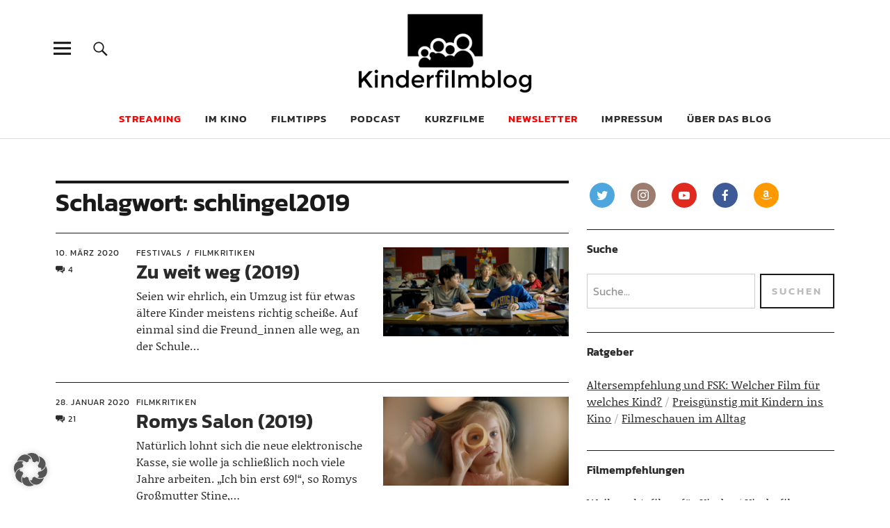

--- FILE ---
content_type: text/html; charset=UTF-8
request_url: https://kinderfilmblog.de/tag/schlingel2019/
body_size: 16576
content:
<!DOCTYPE html>
<html lang="de" prefix="og: http://ogp.me/ns# fb: http://ogp.me/ns/fb#" class="no-js">
<head>
<meta charset="UTF-8">
<meta name="viewport" content="width=device-width, initial-scale=1">
<link rel="profile" href="http://gmpg.org/xfn/11">
<link rel="pingback" href="https://kinderfilmblog.de/xmlrpc.php">
<script>(function(html){html.className = html.className.replace(/\bno-js\b/,'js')})(document.documentElement);</script>
<meta name='robots' content='index, follow, max-image-preview:large, max-snippet:-1, max-video-preview:-1' />

	<!-- This site is optimized with the Yoast SEO plugin v26.8 - https://yoast.com/product/yoast-seo-wordpress/ -->
	<title>schlingel2019-Archiv - Kinderfilmblog</title>
	<link rel="canonical" href="https://kinderfilmblog.de/tag/schlingel2019/" />
	<script type="application/ld+json" class="yoast-schema-graph">{"@context":"https://schema.org","@graph":[{"@type":"CollectionPage","@id":"https://kinderfilmblog.de/tag/schlingel2019/","url":"https://kinderfilmblog.de/tag/schlingel2019/","name":"schlingel2019-Archiv - Kinderfilmblog","isPartOf":{"@id":"https://kinderfilmblog.de/#website"},"primaryImageOfPage":{"@id":"https://kinderfilmblog.de/tag/schlingel2019/#primaryimage"},"image":{"@id":"https://kinderfilmblog.de/tag/schlingel2019/#primaryimage"},"thumbnailUrl":"https://kinderfilmblog.de/wp-content/uploads/2020/03/ZU-WEIT-WEG_07-WEB-©-Weydemann-Bros.-GmbH-_Monika-Plura.jpg","breadcrumb":{"@id":"https://kinderfilmblog.de/tag/schlingel2019/#breadcrumb"},"inLanguage":"de"},{"@type":"ImageObject","inLanguage":"de","@id":"https://kinderfilmblog.de/tag/schlingel2019/#primaryimage","url":"https://kinderfilmblog.de/wp-content/uploads/2020/03/ZU-WEIT-WEG_07-WEB-©-Weydemann-Bros.-GmbH-_Monika-Plura.jpg","contentUrl":"https://kinderfilmblog.de/wp-content/uploads/2020/03/ZU-WEIT-WEG_07-WEB-©-Weydemann-Bros.-GmbH-_Monika-Plura.jpg","width":1440,"height":690,"caption":"Szenenbild ZU WEIT WEG - (c) Farbfilm/Weydemann Bros. GmbH _Monika Plura"},{"@type":"BreadcrumbList","@id":"https://kinderfilmblog.de/tag/schlingel2019/#breadcrumb","itemListElement":[{"@type":"ListItem","position":1,"name":"Startseite","item":"https://kinderfilmblog.de/"},{"@type":"ListItem","position":2,"name":"schlingel2019"}]},{"@type":"WebSite","@id":"https://kinderfilmblog.de/#website","url":"https://kinderfilmblog.de/","name":"Kinderfilmblog","description":"Die Kindheit ist zu kurz für schlechte Filme","publisher":{"@id":"https://kinderfilmblog.de/#organization"},"potentialAction":[{"@type":"SearchAction","target":{"@type":"EntryPoint","urlTemplate":"https://kinderfilmblog.de/?s={search_term_string}"},"query-input":{"@type":"PropertyValueSpecification","valueRequired":true,"valueName":"search_term_string"}}],"inLanguage":"de"},{"@type":"Organization","@id":"https://kinderfilmblog.de/#organization","name":"Kinderfilmblog","url":"https://kinderfilmblog.de/","logo":{"@type":"ImageObject","inLanguage":"de","@id":"https://kinderfilmblog.de/#/schema/logo/image/","url":"https://kinderfilmblog.de/wp-content/uploads/2019/11/kinderfilmblog-logoneu-520x236.png","contentUrl":"https://kinderfilmblog.de/wp-content/uploads/2019/11/kinderfilmblog-logoneu-520x236.png","width":520,"height":236,"caption":"Kinderfilmblog"},"image":{"@id":"https://kinderfilmblog.de/#/schema/logo/image/"},"sameAs":["https://www.facebook.com/kinderfilmblog","https://x.com/kinderfilmblog","https://instagram.com/kinderfilmblog.de/","https://www.youtube.com/channel/UCc9EPY2hNYIxUE3-GxwsJ9A"]}]}</script>
	<!-- / Yoast SEO plugin. -->


<link rel='dns-prefetch' href='//steadyhq.com' />

<link rel="alternate" type="application/rss+xml" title="Kinderfilmblog &raquo; Feed" href="https://kinderfilmblog.de/feed/" />
<link rel="alternate" type="application/rss+xml" title="Kinderfilmblog &raquo; Kommentar-Feed" href="https://kinderfilmblog.de/comments/feed/" />

<link rel="alternate" type="application/rss+xml" title="Podcast Feed: Kinderfilmpodcast – der Podcast zum Kinderfilmblog (mp3)" href="https://kinderfilmblog.de/feed/podcast-mp3/" />
<link rel="alternate" type="application/rss+xml" title="Podcast Feed: Kinderfilmpodcast – der Podcast zum Kinderfilmblog ()" href="https://kinderfilmblog.de/feed/podcast/" />
<link rel="alternate" type="application/rss+xml" title="Podcast Feed: Kinderfilmpodcast – der Podcast zum Kinderfilmblog (ogg)" href="https://kinderfilmblog.de/feed/podcast-ogg/" />
<link rel="alternate" type="application/rss+xml" title="Kinderfilmblog &raquo; Schlagwort-Feed zu schlingel2019" href="https://kinderfilmblog.de/tag/schlingel2019/feed/" />
<style id='wp-img-auto-sizes-contain-inline-css' type='text/css'>
img:is([sizes=auto i],[sizes^="auto," i]){contain-intrinsic-size:3000px 1500px}
/*# sourceURL=wp-img-auto-sizes-contain-inline-css */
</style>
<link rel='stylesheet' id='scap.flashblock-css' href='https://kinderfilmblog.de/wp-content/plugins/compact-wp-audio-player/css/flashblock.css?ver=e3ead42869b209e14a8c98355f459dd7' type='text/css' media='all' />
<link rel='stylesheet' id='scap.player-css' href='https://kinderfilmblog.de/wp-content/plugins/compact-wp-audio-player/css/player.css?ver=e3ead42869b209e14a8c98355f459dd7' type='text/css' media='all' />
<link rel='stylesheet' id='podlove-frontend-css-css' href='https://kinderfilmblog.de/wp-content/plugins/podlove-podcasting-plugin-for-wordpress/css/frontend.css?ver=1.0' type='text/css' media='all' />
<link rel='stylesheet' id='podlove-admin-font-css' href='https://kinderfilmblog.de/wp-content/plugins/podlove-podcasting-plugin-for-wordpress/css/admin-font.css?ver=4.3.3' type='text/css' media='all' />
<style id='wp-block-library-inline-css' type='text/css'>
:root{--wp-block-synced-color:#7a00df;--wp-block-synced-color--rgb:122,0,223;--wp-bound-block-color:var(--wp-block-synced-color);--wp-editor-canvas-background:#ddd;--wp-admin-theme-color:#007cba;--wp-admin-theme-color--rgb:0,124,186;--wp-admin-theme-color-darker-10:#006ba1;--wp-admin-theme-color-darker-10--rgb:0,107,160.5;--wp-admin-theme-color-darker-20:#005a87;--wp-admin-theme-color-darker-20--rgb:0,90,135;--wp-admin-border-width-focus:2px}@media (min-resolution:192dpi){:root{--wp-admin-border-width-focus:1.5px}}.wp-element-button{cursor:pointer}:root .has-very-light-gray-background-color{background-color:#eee}:root .has-very-dark-gray-background-color{background-color:#313131}:root .has-very-light-gray-color{color:#eee}:root .has-very-dark-gray-color{color:#313131}:root .has-vivid-green-cyan-to-vivid-cyan-blue-gradient-background{background:linear-gradient(135deg,#00d084,#0693e3)}:root .has-purple-crush-gradient-background{background:linear-gradient(135deg,#34e2e4,#4721fb 50%,#ab1dfe)}:root .has-hazy-dawn-gradient-background{background:linear-gradient(135deg,#faaca8,#dad0ec)}:root .has-subdued-olive-gradient-background{background:linear-gradient(135deg,#fafae1,#67a671)}:root .has-atomic-cream-gradient-background{background:linear-gradient(135deg,#fdd79a,#004a59)}:root .has-nightshade-gradient-background{background:linear-gradient(135deg,#330968,#31cdcf)}:root .has-midnight-gradient-background{background:linear-gradient(135deg,#020381,#2874fc)}:root{--wp--preset--font-size--normal:16px;--wp--preset--font-size--huge:42px}.has-regular-font-size{font-size:1em}.has-larger-font-size{font-size:2.625em}.has-normal-font-size{font-size:var(--wp--preset--font-size--normal)}.has-huge-font-size{font-size:var(--wp--preset--font-size--huge)}.has-text-align-center{text-align:center}.has-text-align-left{text-align:left}.has-text-align-right{text-align:right}.has-fit-text{white-space:nowrap!important}#end-resizable-editor-section{display:none}.aligncenter{clear:both}.items-justified-left{justify-content:flex-start}.items-justified-center{justify-content:center}.items-justified-right{justify-content:flex-end}.items-justified-space-between{justify-content:space-between}.screen-reader-text{border:0;clip-path:inset(50%);height:1px;margin:-1px;overflow:hidden;padding:0;position:absolute;width:1px;word-wrap:normal!important}.screen-reader-text:focus{background-color:#ddd;clip-path:none;color:#444;display:block;font-size:1em;height:auto;left:5px;line-height:normal;padding:15px 23px 14px;text-decoration:none;top:5px;width:auto;z-index:100000}html :where(.has-border-color){border-style:solid}html :where([style*=border-top-color]){border-top-style:solid}html :where([style*=border-right-color]){border-right-style:solid}html :where([style*=border-bottom-color]){border-bottom-style:solid}html :where([style*=border-left-color]){border-left-style:solid}html :where([style*=border-width]){border-style:solid}html :where([style*=border-top-width]){border-top-style:solid}html :where([style*=border-right-width]){border-right-style:solid}html :where([style*=border-bottom-width]){border-bottom-style:solid}html :where([style*=border-left-width]){border-left-style:solid}html :where(img[class*=wp-image-]){height:auto;max-width:100%}:where(figure){margin:0 0 1em}html :where(.is-position-sticky){--wp-admin--admin-bar--position-offset:var(--wp-admin--admin-bar--height,0px)}@media screen and (max-width:600px){html :where(.is-position-sticky){--wp-admin--admin-bar--position-offset:0px}}

/*# sourceURL=wp-block-library-inline-css */
</style><style id='global-styles-inline-css' type='text/css'>
:root{--wp--preset--aspect-ratio--square: 1;--wp--preset--aspect-ratio--4-3: 4/3;--wp--preset--aspect-ratio--3-4: 3/4;--wp--preset--aspect-ratio--3-2: 3/2;--wp--preset--aspect-ratio--2-3: 2/3;--wp--preset--aspect-ratio--16-9: 16/9;--wp--preset--aspect-ratio--9-16: 9/16;--wp--preset--color--black: #000000;--wp--preset--color--cyan-bluish-gray: #abb8c3;--wp--preset--color--white: #ffffff;--wp--preset--color--pale-pink: #f78da7;--wp--preset--color--vivid-red: #cf2e2e;--wp--preset--color--luminous-vivid-orange: #ff6900;--wp--preset--color--luminous-vivid-amber: #fcb900;--wp--preset--color--light-green-cyan: #7bdcb5;--wp--preset--color--vivid-green-cyan: #00d084;--wp--preset--color--pale-cyan-blue: #8ed1fc;--wp--preset--color--vivid-cyan-blue: #0693e3;--wp--preset--color--vivid-purple: #9b51e0;--wp--preset--color--dark: #1a1a1a;--wp--preset--color--light-grey: #f4f4f4;--wp--preset--color--light-blue: #51a8dd;--wp--preset--color--dark-blue: #0c6ca6;--wp--preset--gradient--vivid-cyan-blue-to-vivid-purple: linear-gradient(135deg,rgb(6,147,227) 0%,rgb(155,81,224) 100%);--wp--preset--gradient--light-green-cyan-to-vivid-green-cyan: linear-gradient(135deg,rgb(122,220,180) 0%,rgb(0,208,130) 100%);--wp--preset--gradient--luminous-vivid-amber-to-luminous-vivid-orange: linear-gradient(135deg,rgb(252,185,0) 0%,rgb(255,105,0) 100%);--wp--preset--gradient--luminous-vivid-orange-to-vivid-red: linear-gradient(135deg,rgb(255,105,0) 0%,rgb(207,46,46) 100%);--wp--preset--gradient--very-light-gray-to-cyan-bluish-gray: linear-gradient(135deg,rgb(238,238,238) 0%,rgb(169,184,195) 100%);--wp--preset--gradient--cool-to-warm-spectrum: linear-gradient(135deg,rgb(74,234,220) 0%,rgb(151,120,209) 20%,rgb(207,42,186) 40%,rgb(238,44,130) 60%,rgb(251,105,98) 80%,rgb(254,248,76) 100%);--wp--preset--gradient--blush-light-purple: linear-gradient(135deg,rgb(255,206,236) 0%,rgb(152,150,240) 100%);--wp--preset--gradient--blush-bordeaux: linear-gradient(135deg,rgb(254,205,165) 0%,rgb(254,45,45) 50%,rgb(107,0,62) 100%);--wp--preset--gradient--luminous-dusk: linear-gradient(135deg,rgb(255,203,112) 0%,rgb(199,81,192) 50%,rgb(65,88,208) 100%);--wp--preset--gradient--pale-ocean: linear-gradient(135deg,rgb(255,245,203) 0%,rgb(182,227,212) 50%,rgb(51,167,181) 100%);--wp--preset--gradient--electric-grass: linear-gradient(135deg,rgb(202,248,128) 0%,rgb(113,206,126) 100%);--wp--preset--gradient--midnight: linear-gradient(135deg,rgb(2,3,129) 0%,rgb(40,116,252) 100%);--wp--preset--font-size--small: 16px;--wp--preset--font-size--medium: 20px;--wp--preset--font-size--large: 22px;--wp--preset--font-size--x-large: 42px;--wp--preset--font-size--regular: 19px;--wp--preset--font-size--larger: 26px;--wp--preset--spacing--20: 0.44rem;--wp--preset--spacing--30: 0.67rem;--wp--preset--spacing--40: 1rem;--wp--preset--spacing--50: 1.5rem;--wp--preset--spacing--60: 2.25rem;--wp--preset--spacing--70: 3.38rem;--wp--preset--spacing--80: 5.06rem;--wp--preset--shadow--natural: 6px 6px 9px rgba(0, 0, 0, 0.2);--wp--preset--shadow--deep: 12px 12px 50px rgba(0, 0, 0, 0.4);--wp--preset--shadow--sharp: 6px 6px 0px rgba(0, 0, 0, 0.2);--wp--preset--shadow--outlined: 6px 6px 0px -3px rgb(255, 255, 255), 6px 6px rgb(0, 0, 0);--wp--preset--shadow--crisp: 6px 6px 0px rgb(0, 0, 0);}:where(.is-layout-flex){gap: 0.5em;}:where(.is-layout-grid){gap: 0.5em;}body .is-layout-flex{display: flex;}.is-layout-flex{flex-wrap: wrap;align-items: center;}.is-layout-flex > :is(*, div){margin: 0;}body .is-layout-grid{display: grid;}.is-layout-grid > :is(*, div){margin: 0;}:where(.wp-block-columns.is-layout-flex){gap: 2em;}:where(.wp-block-columns.is-layout-grid){gap: 2em;}:where(.wp-block-post-template.is-layout-flex){gap: 1.25em;}:where(.wp-block-post-template.is-layout-grid){gap: 1.25em;}.has-black-color{color: var(--wp--preset--color--black) !important;}.has-cyan-bluish-gray-color{color: var(--wp--preset--color--cyan-bluish-gray) !important;}.has-white-color{color: var(--wp--preset--color--white) !important;}.has-pale-pink-color{color: var(--wp--preset--color--pale-pink) !important;}.has-vivid-red-color{color: var(--wp--preset--color--vivid-red) !important;}.has-luminous-vivid-orange-color{color: var(--wp--preset--color--luminous-vivid-orange) !important;}.has-luminous-vivid-amber-color{color: var(--wp--preset--color--luminous-vivid-amber) !important;}.has-light-green-cyan-color{color: var(--wp--preset--color--light-green-cyan) !important;}.has-vivid-green-cyan-color{color: var(--wp--preset--color--vivid-green-cyan) !important;}.has-pale-cyan-blue-color{color: var(--wp--preset--color--pale-cyan-blue) !important;}.has-vivid-cyan-blue-color{color: var(--wp--preset--color--vivid-cyan-blue) !important;}.has-vivid-purple-color{color: var(--wp--preset--color--vivid-purple) !important;}.has-black-background-color{background-color: var(--wp--preset--color--black) !important;}.has-cyan-bluish-gray-background-color{background-color: var(--wp--preset--color--cyan-bluish-gray) !important;}.has-white-background-color{background-color: var(--wp--preset--color--white) !important;}.has-pale-pink-background-color{background-color: var(--wp--preset--color--pale-pink) !important;}.has-vivid-red-background-color{background-color: var(--wp--preset--color--vivid-red) !important;}.has-luminous-vivid-orange-background-color{background-color: var(--wp--preset--color--luminous-vivid-orange) !important;}.has-luminous-vivid-amber-background-color{background-color: var(--wp--preset--color--luminous-vivid-amber) !important;}.has-light-green-cyan-background-color{background-color: var(--wp--preset--color--light-green-cyan) !important;}.has-vivid-green-cyan-background-color{background-color: var(--wp--preset--color--vivid-green-cyan) !important;}.has-pale-cyan-blue-background-color{background-color: var(--wp--preset--color--pale-cyan-blue) !important;}.has-vivid-cyan-blue-background-color{background-color: var(--wp--preset--color--vivid-cyan-blue) !important;}.has-vivid-purple-background-color{background-color: var(--wp--preset--color--vivid-purple) !important;}.has-black-border-color{border-color: var(--wp--preset--color--black) !important;}.has-cyan-bluish-gray-border-color{border-color: var(--wp--preset--color--cyan-bluish-gray) !important;}.has-white-border-color{border-color: var(--wp--preset--color--white) !important;}.has-pale-pink-border-color{border-color: var(--wp--preset--color--pale-pink) !important;}.has-vivid-red-border-color{border-color: var(--wp--preset--color--vivid-red) !important;}.has-luminous-vivid-orange-border-color{border-color: var(--wp--preset--color--luminous-vivid-orange) !important;}.has-luminous-vivid-amber-border-color{border-color: var(--wp--preset--color--luminous-vivid-amber) !important;}.has-light-green-cyan-border-color{border-color: var(--wp--preset--color--light-green-cyan) !important;}.has-vivid-green-cyan-border-color{border-color: var(--wp--preset--color--vivid-green-cyan) !important;}.has-pale-cyan-blue-border-color{border-color: var(--wp--preset--color--pale-cyan-blue) !important;}.has-vivid-cyan-blue-border-color{border-color: var(--wp--preset--color--vivid-cyan-blue) !important;}.has-vivid-purple-border-color{border-color: var(--wp--preset--color--vivid-purple) !important;}.has-vivid-cyan-blue-to-vivid-purple-gradient-background{background: var(--wp--preset--gradient--vivid-cyan-blue-to-vivid-purple) !important;}.has-light-green-cyan-to-vivid-green-cyan-gradient-background{background: var(--wp--preset--gradient--light-green-cyan-to-vivid-green-cyan) !important;}.has-luminous-vivid-amber-to-luminous-vivid-orange-gradient-background{background: var(--wp--preset--gradient--luminous-vivid-amber-to-luminous-vivid-orange) !important;}.has-luminous-vivid-orange-to-vivid-red-gradient-background{background: var(--wp--preset--gradient--luminous-vivid-orange-to-vivid-red) !important;}.has-very-light-gray-to-cyan-bluish-gray-gradient-background{background: var(--wp--preset--gradient--very-light-gray-to-cyan-bluish-gray) !important;}.has-cool-to-warm-spectrum-gradient-background{background: var(--wp--preset--gradient--cool-to-warm-spectrum) !important;}.has-blush-light-purple-gradient-background{background: var(--wp--preset--gradient--blush-light-purple) !important;}.has-blush-bordeaux-gradient-background{background: var(--wp--preset--gradient--blush-bordeaux) !important;}.has-luminous-dusk-gradient-background{background: var(--wp--preset--gradient--luminous-dusk) !important;}.has-pale-ocean-gradient-background{background: var(--wp--preset--gradient--pale-ocean) !important;}.has-electric-grass-gradient-background{background: var(--wp--preset--gradient--electric-grass) !important;}.has-midnight-gradient-background{background: var(--wp--preset--gradient--midnight) !important;}.has-small-font-size{font-size: var(--wp--preset--font-size--small) !important;}.has-medium-font-size{font-size: var(--wp--preset--font-size--medium) !important;}.has-large-font-size{font-size: var(--wp--preset--font-size--large) !important;}.has-x-large-font-size{font-size: var(--wp--preset--font-size--x-large) !important;}
/*# sourceURL=global-styles-inline-css */
</style>

<style id='classic-theme-styles-inline-css' type='text/css'>
/*! This file is auto-generated */
.wp-block-button__link{color:#fff;background-color:#32373c;border-radius:9999px;box-shadow:none;text-decoration:none;padding:calc(.667em + 2px) calc(1.333em + 2px);font-size:1.125em}.wp-block-file__button{background:#32373c;color:#fff;text-decoration:none}
/*# sourceURL=/wp-includes/css/classic-themes.min.css */
</style>
<link rel='stylesheet' id='wp-components-css' href='https://kinderfilmblog.de/wp-includes/css/dist/components/style.min.css?ver=e3ead42869b209e14a8c98355f459dd7' type='text/css' media='all' />
<link rel='stylesheet' id='wp-preferences-css' href='https://kinderfilmblog.de/wp-includes/css/dist/preferences/style.min.css?ver=e3ead42869b209e14a8c98355f459dd7' type='text/css' media='all' />
<link rel='stylesheet' id='wp-block-editor-css' href='https://kinderfilmblog.de/wp-includes/css/dist/block-editor/style.min.css?ver=e3ead42869b209e14a8c98355f459dd7' type='text/css' media='all' />
<link rel='stylesheet' id='popup-maker-block-library-style-css' href='https://kinderfilmblog.de/wp-content/plugins/popup-maker/dist/packages/block-library-style.css?ver=dbea705cfafe089d65f1' type='text/css' media='all' />
<link rel='stylesheet' id='contact-form-7-css' href='https://kinderfilmblog.de/wp-content/plugins/contact-form-7/includes/css/styles.css?ver=6.1.4' type='text/css' media='all' />
<link rel='stylesheet' id='social-icons-general-css' href='//kinderfilmblog.de/wp-content/plugins/social-icons/assets/css/social-icons.css?ver=1.7.4' type='text/css' media='all' />
<link rel='stylesheet' id='indieweb-css' href='https://kinderfilmblog.de/wp-content/plugins/indieweb/static/css/indieweb.css?ver=5.0.0' type='text/css' media='all' />
<link rel='stylesheet' id='parent-style-css' href='https://kinderfilmblog.de/wp-content/themes/uku/style.css?ver=e3ead42869b209e14a8c98355f459dd7' type='text/css' media='all' />
<link data-borlabs-cookie-style-blocker-id="google-fonts" rel='stylesheet' id='uku-fonts-css' data-borlabs-cookie-style-blocker-href='//kinderfilmblog.de/wp-content/uploads/omgf/google-fonts/google-fonts.css?ver=1665059993' type='text/css' media='all' />
<link rel='stylesheet' id='uku-style-css' href='https://kinderfilmblog.de/wp-content/themes/uku-child/style.css?ver=20160507' type='text/css' media='all' />
<link rel='stylesheet' id='genericons-css' href='https://kinderfilmblog.de/wp-content/themes/uku/assets/fonts/genericons.css?ver=3.4.1' type='text/css' media='all' />
<link rel='stylesheet' id='uku-slick-style-css' href='https://kinderfilmblog.de/wp-content/themes/uku/assets/js/slick/slick.css?ver=e3ead42869b209e14a8c98355f459dd7' type='text/css' media='all' />
<link rel='stylesheet' id='tablepress-default-css' href='https://kinderfilmblog.de/wp-content/tablepress-combined.min.css?ver=48' type='text/css' media='all' />
<link rel='stylesheet' id='borlabs-cookie-custom-css' href='https://kinderfilmblog.de/wp-content/cache/borlabs-cookie/1/borlabs-cookie-1-de.css?ver=3.3.23-165' type='text/css' media='all' />
<script type="text/javascript" src="https://kinderfilmblog.de/wp-content/plugins/compact-wp-audio-player/js/soundmanager2-nodebug-jsmin.js?ver=e3ead42869b209e14a8c98355f459dd7" id="scap.soundmanager2-js"></script>
<script type="text/javascript" src="https://steadyhq.com/widget_loader/c85d792b-15bb-4f25-86f2-f4a4a46ee931?ver=1.3.3" id="steady-wp-js"></script>
<script type="text/javascript" src="https://kinderfilmblog.de/wp-includes/js/jquery/jquery.min.js?ver=3.7.1" id="jquery-core-js"></script>
<script type="text/javascript" src="https://kinderfilmblog.de/wp-includes/js/jquery/jquery-migrate.min.js?ver=3.4.1" id="jquery-migrate-js"></script>
<script type="text/javascript" src="https://kinderfilmblog.de/wp-content/themes/uku/assets/js/slick/slick.min.js?ver=e3ead42869b209e14a8c98355f459dd7" id="uku-slick-js"></script>
<script type="text/javascript" src="https://kinderfilmblog.de/wp-content/themes/uku/assets/js/jquery.viewportchecker.min.js?ver=1.8.7" id="viewportchecker-js"></script>
<script type="text/javascript" src="https://kinderfilmblog.de/wp-content/themes/uku/assets/js/sticky-kit.min.js?ver=e3ead42869b209e14a8c98355f459dd7" id="sticky-kit-js"></script>
<script type="text/javascript" src="https://kinderfilmblog.de/wp-content/themes/uku/assets/js/jquery.fitvids.js?ver=1.1" id="fitvids-js"></script>
<script data-no-optimize="1" data-no-minify="1" data-cfasync="false" type="text/javascript" src="https://kinderfilmblog.de/wp-content/cache/borlabs-cookie/1/borlabs-cookie-config-de.json.js?ver=3.3.23-176" id="borlabs-cookie-config-js"></script>
<link rel="https://api.w.org/" href="https://kinderfilmblog.de/wp-json/" /><link rel="alternate" title="JSON" type="application/json" href="https://kinderfilmblog.de/wp-json/wp/v2/tags/941" /><link rel="EditURI" type="application/rsd+xml" title="RSD" href="https://kinderfilmblog.de/xmlrpc.php?rsd" />

<style type="text/css">
.feedzy-rss-link-icon:after {
	content: url("https://kinderfilmblog.de/wp-content/plugins/feedzy-rss-feeds/img/external-link.png");
	margin-left: 3px;
}
</style>
			<style type="text/css">
							.entry-content a,
			.comment-text a,
			#desktop-navigation ul li a:hover,
			.featured-slider button.slick-arrow:hover::after,
			.front-section a.all-posts-link:hover,
			#overlay-close:hover,
			.widget-area .widget ul li a:hover,
			#sidebar-offcanvas .widget a:hover,
			.textwidget a:hover,
			#overlay-nav a:hover,
			.author-links a:hover,
			.single-post .post-navigation a:hover,
			.single-attachment .post-navigation a:hover,
			.author-bio a,
			.single-post .hentry .entry-meta a:hover,
			.entry-header a:hover,
			.entry-header h2.entry-title a:hover,
			.blog .entry-meta a:hover,
			.uku-neo .entry-content p a:hover,
			.uku-neo .author-bio a:hover,
			.uku-neo .comment-text a:hover,
			.uku-neo .entry-header h2.entry-title a:hover,
			.uku-serif .entry-header h2.entry-title a:hover,
			.uku-serif .entry-content p a,
			.uku-serif .entry-content li a,
			.uku-serif .author-bio a,
			.uku-serif .comment-text a {
				color: #b343f5;
			}
			.uku-serif .entry-content p a,
			.uku-serif .entry-content li a,
			.uku-serif .author-bio a,
			.uku-serif .comment-text a {
				box-shadow: inset 0 -1px 0 #b343f5;
			}
			.single-post .post-navigation a:hover,
			.single-attachment .post-navigation a:hover,
			#desktop-navigation ul li.menu-item-has-children a:hover::after,
			.desktop-search input.search-field:active,
			.desktop-search input.search-field:focus {
				border-color: #b343f5;
			}
			.featured-slider .entry-cats a,
			.section-one-column-one .entry-cats a,
			.section-three-column-one .entry-cats a,
			#front-section-four .entry-cats a,
			.single-post .entry-cats a,
			.blog.uku-standard.blog-defaultplus #primary .hentry.has-post-thumbnail:nth-child(4n) .entry-cats a,
			#desktop-navigation .sub-menu li a:hover,
			#desktop-navigation .children li a:hover,
			.widget_mc4wp_form_widget input[type="submit"],
			.uku-neo .featured-slider .entry-cats a:hover,
			.uku-neo .section-one-column-one .entry-cats a:hover,
			.uku-neo .section-three-column-one .entry-cats a:hover,
			.uku-neo #front-section-four .entry-cats a:hover,
			.uku-neo .single-post .entry-cats a:hover,
			.uku-neo .format-video .entry-thumbnail span.video-icon:before,
			.uku-neo .format-video .entry-thumbnail span.video-icon:after,
			.uku-neo .entry-content p a:hover::after,
			.uku-neo .author-bio a:hover::after,
			.uku-neo .comment-text a:hover::after {
				background: #b343f5;
			}
			.blog.blog-classic #primary .hentry.has-post-thumbnail:nth-child(4n) .entry-cats a {
				background: none !important;
			}
			@media screen and (min-width: 66.25em) {
				.uku-neo #overlay-open:hover,
				.uku-neo .search-open:hover,
				.uku-neo #overlay-open-sticky:hover,
				.uku-neo.fixedheader-dark.header-stick #overlay-open-sticky:hover,
				.uku-neo.fixedheader-dark.header-stick #search-open-sticky:hover {
					background: #b343f5;
				}
			}
							.entry-content a:hover,
			.comment-text a:hover,
			.author-bio a:hover {
				color: #cc86f4 !important;
			}
			.blog.blog-defaultplus #primary .hentry.has-post-thumbnail:nth-child(4n) .entry-cats a:hover,
			.featured-slider .entry-cats a:hover,
			.section-one-column-one .entry-cats a:hover,
			.section-three-column-one .entry-cats a:hover,
			#front-section-four .entry-cats a:hover,
			.single-post .entry-cats a:hover,
			#colophon .footer-feature-btn:hover,
			.comments-show #comments-toggle,
			.widget_mc4wp_form_widget input[type="submit"]:hover,
			#comments-toggle:hover,
			input[type="submit"]:hover,
			input#submit:hover,
			#primary #infinite-handle span:hover,
			#front-section-three a.all-posts-link:hover,
			.desktop-search input[type="submit"]:hover,
			.widget_search input[type="submit"]:hover,
			.post-password-form input[type="submit"]:hover,
			#offcanvas-widgets-open:hover,
			.offcanvas-widgets-show #offcanvas-widgets-open,
			.uku-standard.blog-classic .entry-content p a.more-link:hover {
				background: #cc86f4;
			}
			#colophon .footer-feature-textwrap .footer-feature-btn:hover,
			.comments-show #comments-toggle,
			#comments-toggle:hover,
			input[type="submit"]:hover,
			input#submit:hover,
			.blog #primary #infinite-handle span:hover,
			#front-section-three a.all-posts-link:hover,
			.desktop-search input[type="submit"]:hover,
			.widget_search input[type="submit"]:hover,
			.post-password-form input[type="submit"]:hover,
			#offcanvas-widgets-open:hover,
			.offcanvas-widgets-show #offcanvas-widgets-open,
			.uku-standard.blog-classic .entry-content p a.more-link:hover {
				border-color: #cc86f4 !important;
			}
							#colophon,
			.uku-serif .big-instagram-wrap {background: #b343f5;}
						#colophon,
		#colophon .footer-menu ul a,
		#colophon .footer-menu ul a:hover,
		#colophon #site-info, #colophon #site-info a,
		#colophon #site-info, #colophon #site-info a:hover,
		#footer-social span,
		#colophon .social-nav ul li a,
		.uku-serif .big-instagram-wrap .null-instagram-feed .clear a,
		.uku-serif .big-instagram-wrap .widget h2.widget-title {
			color: ;
		}
		.footer-menus-wrap {
			border-bottom: 1px solid ;
		}
							.mobile-search, .inner-offcanvas-wrap {background: ;}
							#mobile-social ul li a,
			#overlay-nav ul li a,
			#offcanvas-widgets-open,
			.dropdown-toggle,
			#sidebar-offcanvas .widget h2.widget-title,
			#sidebar-offcanvas .widget,
			#sidebar-offcanvas .widget a {
				color: ;
			}
			#sidebar-offcanvas .widget h2.widget-title {border-color: ;}
			#offcanvas-widgets-open {border-color: ;}
			@media screen and (min-width: 66.25em) {
			#overlay-nav ul li,
			#overlay-nav ul ul.sub-menu,
			#overlay-nav ul ul.children {border-color: ;}
			#overlay-close {color: ;}
			#overlay-nav {
				border-color: ;
			}
			}
							#front-section-three {background: ;}
							.widget_mc4wp_form_widget, .jetpack_subscription_widget {background: ;}
							.uku-serif .front-about-img:after {background: #edd9f4;}
							#shopfront-cats {background: ;}
															.blog .entry-date {display: none !important;}
							.blog .entry-comments {display: none !important;}
							.blog .entry-cats {display: none !important;}
							.entry-author, .entry-date:before {display: none !important;}
							.blog.blog-defaultplus #primary .hentry.has-post-thumbnail:nth-child(4n) .entry-thumbnail a:after,
			.featured-slider .entry-thumbnail a:after,
			.uku-serif .featured-slider .entry-thumbnail:after,
			.header-image:after,
			#front-section-four .entry-thumbnail a:after,
			.uku-serif #front-section-four .entry-thumbnail a .thumb-wrap:after,
			.single-post .big-thumb .entry-thumbnail a:after,
			.blog.blog-defaultplus #primary .hentry.has-post-thumbnail:nth-child(4n) .thumb-wrap:after,
			.section-two-column-one .thumb-wrap:after,
			.header-fullscreen #headerimg-wrap:after {background-color: ;}
									.header-fullscreen #headerimg-wrap:after {	background-color: transparent;}
							#front-section-four .meta-main-wrap,
			.featured-slider .meta-main-wrap,
			.blog.blog-defaultplus #primary .hentry.has-post-thumbnail:nth-child(4n) .meta-main-wrap,
			.uku-serif .section-two-column-one .entry-text-wrap,
			.big-thumb .title-wrap {
				background: -moz-linear-gradient(top, rgba(0,0,0,0) 0%, rgba(0,0,0,) 100%);
				background: -webkit-linear-gradient(top, rgba(0,0,0,0) 0%,rgba(0,0,0,) 100%);
				background: linear-gradient(to bottom, rgba(0,0,0,0) 0%,rgba(0,0,0,) 100%);
			}
			
				</style>
			<style type="text/css" id="uku-header-css">
		h1.site-title,
	p.site-title,
	p.site-description {
		position: absolute;
		clip: rect(1px, 1px, 1px, 1px);
	}
		</style>
	<link rel="icon" href="https://kinderfilmblog.de/wp-content/uploads/2019/09/cropped-kinderfilmblog-logo-512x512-32x32.png" sizes="32x32" />
<link rel="icon" href="https://kinderfilmblog.de/wp-content/uploads/2019/09/cropped-kinderfilmblog-logo-512x512-192x192.png" sizes="192x192" />
<link rel="apple-touch-icon" href="https://kinderfilmblog.de/wp-content/uploads/2019/09/cropped-kinderfilmblog-logo-512x512-180x180.png" />
<meta name="msapplication-TileImage" content="https://kinderfilmblog.de/wp-content/uploads/2019/09/cropped-kinderfilmblog-logo-512x512-270x270.png" />
<link rel="micropub_media" href="https://kinderfilmblog.de/wp-json/micropub/1.0/media" />
<link rel="micropub" href="https://kinderfilmblog.de/wp-json/micropub/1.0/endpoint" />
		<style type="text/css" id="wp-custom-css">
			/*
Hier kannst du dein eigenes CSS einfügen.

Klicke auf das Hilfe-Symbol oben, um mehr zu lernen.
*/

li.webmention {
	color: #aaa;
}

p.wpgdprc-checkbox label {
	text-transform: none;
}

p.cleverreach-checkbox.cleverreach-checkbox-comments {
	border: 2px dotted #b343f5;
	padding: 10px;
	margin-top: 10px;
	line-height: 1;
}

p.cleverreach-checkbox.cleverreach-checkbox-comments label {
	text-transform: none;
}

p.cleverreach-checkbox.cleverreach-checkbox-comments label strong {
	text-transform: uppercase;
	color: #ee3333;
}

blockquote.small { font-size:1em; }

.uebersicht-teaser {
	float:left;
	width:48%;
	margin-right:2%;
	min-width:500px !important;
}

h4.uebersicht-teaser-titel {
	clear:left;
	padding-top:1.5em;
	text-transform:none;
}

h3.uebersicht-teaser-jahre {
	clear:left;
	padding-top:4em;
	margin-bottom:-1.5em;
}

ul#tollefilme {
	list-style-type: none;
}

ul#tollefilme li h3 {
	margin-top: 3em; padding-top: 0px;
}

ul#tollefilme li ul li h5 {
	margin-top: 1em;
}

ul.filmliste {
	margin-left:-2em;
	list-style-type: none;
}

ul.nomarks {
	list-style-type:none;
}

img.filmstern {
	height:1em;
	display:inline-block;
}

#haet-cleverreach-submit {
	font-size:.8em;
	background-color:#fff;
	border:1px solid #b343f5;
  margin-top:.8em;
}

.newsletter-signup-box-new {
	margin: 40px;
	margin-bottom: 60px;
}

.newsletter-signup-box-new #text4456483 {
	height:2em;
}

.newsletter-signup-box-new #4456485 {
	margin:auto;
}

.newsletter-signup-box-new  .inactive { display:none; }

.newsletter-signup-box-new .cr_button {
	background-color:#fff;
	border:1px solid #b343f5;
	color:#000;
	display:block;
	margin:auto;
}

p#signup-box-header {
	font-size:larger;
	text-align:center;
	margin-bottom:1em;
}

input#haet-cleverreach-cleverreach_email {
	height:1.4em;
	background-color: #fff;
}

.newsletter-signup-box-mini {
	background-color: #faddff;
	padding: 15px;
	margin: 10px;
	margin-right: 0px;
	width: 50%;
	float:right;
}

.newsletter-signup-box-mini p#signup-box-header {
	font-size:larger;
	line-height:1.2;
	text-align:center;
	margin-bottom:.5em;
}

.newsletter-signup-box-mini #haet-cleverreach-submit {
}

.type-policy_confirm {
	font-size:.8em;
	line-height:130%;
	color:#333;
}

.amazon-box {
	width:40%;
	margin-left:20px;
	float:right;
	font-size:80%;
}

form.newsletter-form-large {
	border: 2px dotted #b343f5;
	padding: 20px;
}

.popup-button {
	margin-top:20px;
}

div.feedzy-rss ul, li.rss_item {
	list-style: none !important;
}

li.rss_item {
	padding: 0px !important;
	padding-left: 2em !important;
}

div#newsletter-archiv {
	border:1px solid #888;
	background-color: #eeeeee;
	margin-top: 2em;
	margin-bottom: 2em;
	padding-left: 2em;
}

h2#newsletter-archiv-head {
	margin-top: 2em;
}

.welcome-button { 
	font-weight:bold;
}

.info_box {
	background-color:#eee;
	border: 20px solid #eee;
}

blockquote p {
	font-size: 12px;
}

.single-podcast h1.entry-title {
	font-size: 3.625rem;
  line-height: 1.03;
	position: relative;
  display: block;
	padding-top: 5px;
}

.single-podcast .entry-cats a {
	display: inline-block;
	background: #b343f5;
	padding: 3px 5px;
	margin: 0 2px 4px 0;
	color: #fff !important;
}

.single-podcast .entry-header {
	margin: 0 0 60px;
	padding: 45px 0 0;
}

.filmkasten {
	margin-top: 0px;
	margin-bottom: 10px;
	margin-left: 5px;
	vertical-align:bottom;
	line-height:1.1em;

}		</style>
		
    <!-- START - Open Graph and Twitter Card Tags 3.3.9 -->
     <!-- Facebook Open Graph -->
      <meta property="og:locale" content="de_DE"/>
      <meta property="og:site_name" content="Kinderfilmblog"/>
      <meta property="og:title" content="schlingel2019"/>
      <meta property="og:url" content="https://kinderfilmblog.de/tag/schlingel2019/"/>
      <meta property="og:type" content="article"/>
      <meta property="og:description" content="Die Kindheit ist zu kurz für schlechte Filme"/>
      <meta property="og:image" content="https://kinderfilmblog.de/wp-content/plugins/wonderm00ns-simple-facebook-open-graph-tags/fbimg.php?is_home=0&amp;is_front_page=0&amp;object_type=term&amp;post_id=&amp;taxonomy=post_tag&amp;object_id=941&amp;img=https%253A%252F%252Fkinderfilmblog.de%252Fwp-content%252Fuploads%252F2016%252F11%252Fkinderfilmblog-logo-2700x2700.jpg"/>
      <meta property="og:image:url" content="https://kinderfilmblog.de/wp-content/plugins/wonderm00ns-simple-facebook-open-graph-tags/fbimg.php?is_home=0&amp;is_front_page=0&amp;object_type=term&amp;post_id=&amp;taxonomy=post_tag&amp;object_id=941&amp;img=https%253A%252F%252Fkinderfilmblog.de%252Fwp-content%252Fuploads%252F2016%252F11%252Fkinderfilmblog-logo-2700x2700.jpg"/>
      <meta property="og:image:secure_url" content="https://kinderfilmblog.de/wp-content/plugins/wonderm00ns-simple-facebook-open-graph-tags/fbimg.php?is_home=0&amp;is_front_page=0&amp;object_type=term&amp;post_id=&amp;taxonomy=post_tag&amp;object_id=941&amp;img=https%253A%252F%252Fkinderfilmblog.de%252Fwp-content%252Fuploads%252F2016%252F11%252Fkinderfilmblog-logo-2700x2700.jpg"/>
    <meta property="og:image:width" content="1200"/>
                            <meta property="og:image:height" content="630"/>
                          <meta property="article:publisher" content="https://www.facebook.com/kinderfilmblog/"/>
     <!-- Google+ / Schema.org -->
      <meta itemprop="name" content="schlingel2019"/>
      <meta itemprop="headline" content="schlingel2019"/>
      <meta itemprop="description" content="Die Kindheit ist zu kurz für schlechte Filme"/>
      <meta itemprop="image" content="https://kinderfilmblog.de/wp-content/plugins/wonderm00ns-simple-facebook-open-graph-tags/fbimg.php?is_home=0&amp;is_front_page=0&amp;object_type=term&amp;post_id=&amp;taxonomy=post_tag&amp;object_id=941&amp;img=https%253A%252F%252Fkinderfilmblog.de%252Fwp-content%252Fuploads%252F2016%252F11%252Fkinderfilmblog-logo-2700x2700.jpg"/>
      <link rel="publisher" href="https://plus.google.com/+KinderfilmblogDe"/>
      <!--<meta itemprop="publisher" content="Kinderfilmblog"/>--> <!-- To solve: The attribute publisher.itemtype has an invalid value. -->
     <!-- Twitter Cards -->
      <meta name="twitter:title" content="schlingel2019"/>
      <meta name="twitter:url" content="https://kinderfilmblog.de/tag/schlingel2019/"/>
      <meta name="twitter:description" content="Die Kindheit ist zu kurz für schlechte Filme"/>
      <meta name="twitter:image" content="https://kinderfilmblog.de/wp-content/plugins/wonderm00ns-simple-facebook-open-graph-tags/fbimg.php?is_home=0&amp;is_front_page=0&amp;object_type=term&amp;post_id=&amp;taxonomy=post_tag&amp;object_id=941&amp;img=https%253A%252F%252Fkinderfilmblog.de%252Fwp-content%252Fuploads%252F2016%252F11%252Fkinderfilmblog-logo-2700x2700.jpg"/>
      <meta name="twitter:card" content="summary_large_image"/>
      <meta name="twitter:site" content="@kinderfilmblog"/>
     <!-- SEO -->
     <!-- Misc. tags -->
     <!-- is_tag | image overlay -->
    <!-- END - Open Graph and Twitter Card Tags 3.3.9 -->
        
    </head>

<body class="archive tag tag-schlingel2019 tag-941 wp-custom-logo wp-theme-uku wp-child-theme-uku-child uku-standard blog-default has-thumb toggledcomments slider-on slider-boxed offcanvas-widgets-off">

	<div class="container-all">

	<header id="masthead" class="site-header cf" role="banner">

		<div class="site-header-content">

			
			<div id="site-branding">
									<p class="site-title"><a href="https://kinderfilmblog.de/" rel="home">Kinderfilmblog</a></p>
				
									<div class="custom-logo-wrap">
						<a href="https://kinderfilmblog.de/" class="custom-logo-link" rel="home"><img width="520" height="236" src="https://kinderfilmblog.de/wp-content/uploads/2019/11/kinderfilmblog-logoneu-520x236.png" class="custom-logo" alt="Kinderfilmblog" decoding="async" srcset="https://kinderfilmblog.de/wp-content/uploads/2019/11/kinderfilmblog-logoneu-520x236.png 520w, https://kinderfilmblog.de/wp-content/uploads/2019/11/kinderfilmblog-logoneu-520x236-300x136.png 300w" sizes="(max-width: 520px) 100vw, 520px" /></a>					 </div><!-- end .custom-logo-wrap -->
				 
				<p class="site-description">Die Kindheit ist zu kurz für schlechte Filme</p>
				<button id="overlay-open" class="overlay-open overlay-btn"><span>Menü</span></button>

				
							</div><!-- end #site-branding -->

							<nav id="desktop-navigation" class="desktop-navigation cf" role="navigation">
					<ul id="menu-hauptmenue" class="menu"><li id="menu-item-14551" class="menu-item menu-item-type-post_type menu-item-object-page menu-item-has-children menu-item-14551"><a href="https://kinderfilmblog.de/streaming/"><span style="color:#f00;">Streaming</span></a>
<ul class="sub-menu">
	<li id="menu-item-14552" class="menu-item menu-item-type-custom menu-item-object-custom menu-item-14552"><a href="https://kinderfilmblog.de/tag/corona/">Corona: Jede Woche neue Streaming-Tipps für Kinder</a></li>
	<li id="menu-item-14162" class="menu-item menu-item-type-post_type menu-item-object-page menu-item-14162"><a href="https://kinderfilmblog.de/streaming/kinderfilme-in-mediatheken/">Mediatheken: Die besten Kinderfilme</a></li>
	<li id="menu-item-14104" class="menu-item menu-item-type-post_type menu-item-object-page menu-item-14104"><a href="https://kinderfilmblog.de/streaming/kinderfilme-auf-kostenlosen-legalen-streaming-diensten/">Kostenloses Streaming: Die besten Kinderfilme</a></li>
	<li id="menu-item-14285" class="menu-item menu-item-type-post_type menu-item-object-page menu-item-14285"><a href="https://kinderfilmblog.de/streaming/kinderfilme-bei-filmfriend-bibliotheken/">filmfriend: Die besten Kinderfilme</a></li>
	<li id="menu-item-13997" class="menu-item menu-item-type-post_type menu-item-object-page menu-item-13997"><a href="https://kinderfilmblog.de/streaming/kinderfilme-auf-amazon-prime/">amazon Prime: Die besten Kinderfilme</a></li>
	<li id="menu-item-14034" class="menu-item menu-item-type-post_type menu-item-object-page menu-item-14034"><a href="https://kinderfilmblog.de/streaming/kinderfilme-auf-netflix/">Netflix: Die besten Kinderfilme</a></li>
	<li id="menu-item-14244" class="menu-item menu-item-type-post_type menu-item-object-page menu-item-14244"><a href="https://kinderfilmblog.de/streaming/kinderfilme-bei-disney-plus/">Disney+: Tolle Kinderfilme</a></li>
</ul>
</li>
<li id="menu-item-15490" class="menu-item menu-item-type-post_type menu-item-object-page menu-item-15490"><a href="https://kinderfilmblog.de/tolle-kinderfilme/kinostarttermine/">Im Kino</a></li>
<li id="menu-item-9014" class="menu-item menu-item-type-post_type menu-item-object-page menu-item-has-children menu-item-9014"><a href="https://kinderfilmblog.de/tolle-kinderfilme/" title="Ausgewählte Filmempfehlungen für jedes Alter">Filmtipps</a>
<ul class="sub-menu">
	<li id="menu-item-14873" class="menu-item menu-item-type-post_type menu-item-object-page menu-item-14873"><a href="https://kinderfilmblog.de/kinderfilm-kritiken-liste/">Alle Kinderfilm-Kritiken</a></li>
	<li id="menu-item-11389" class="menu-item menu-item-type-custom menu-item-object-custom menu-item-11389"><a href="https://33kinderfil.me/" title="33 beste Kinderfilme">Das Buch</a></li>
	<li id="menu-item-9025" class="menu-item menu-item-type-custom menu-item-object-custom menu-item-9025"><a href="http://kinderfilmblog.de/podcast/">Podcast</a></li>
</ul>
</li>
<li id="menu-item-19148" class="menu-item menu-item-type-custom menu-item-object-custom menu-item-19148"><a href="/podcast/">Podcast</a></li>
<li id="menu-item-9566" class="menu-item menu-item-type-taxonomy menu-item-object-category menu-item-9566"><a href="https://kinderfilmblog.de/category/kurzfilme/kurzfilm-zum-wochenende/" title="Wöchentlich präsentierte Kurzfilme für Kinder">Kurzfilme</a></li>
<li id="menu-item-10783" class="menu-item menu-item-type-post_type menu-item-object-page menu-item-10783"><a href="https://kinderfilmblog.de/newsletter-anmeldung/" title="Wöchentlich per E-Mail Kinostarts, Streamingtipps und mehr!"><span style="color:#f00;">Newsletter</span></a></li>
<li id="menu-item-12353" class="menu-item menu-item-type-post_type menu-item-object-page menu-item-has-children menu-item-12353"><a href="https://kinderfilmblog.de/impressum/">Impressum</a>
<ul class="sub-menu">
	<li id="menu-item-12354" class="menu-item menu-item-type-post_type menu-item-object-page menu-item-privacy-policy menu-item-12354"><a rel="privacy-policy" href="https://kinderfilmblog.de/impressum/datenschutzerklarung/">Datenschutzerklärung</a></li>
	<li id="menu-item-12355" class="menu-item menu-item-type-post_type menu-item-object-page menu-item-12355"><a href="https://kinderfilmblog.de/impressum/datenschutzerklarung/datenzugriffsanfrage/">Datenzugriffsanfrage</a></li>
</ul>
</li>
<li id="menu-item-13814" class="menu-item menu-item-type-post_type menu-item-object-page menu-item-has-children menu-item-13814"><a href="https://kinderfilmblog.de/wer-wie-was/">Über das Blog</a>
<ul class="sub-menu">
	<li id="menu-item-13998" class="menu-item menu-item-type-post_type menu-item-object-page menu-item-13998"><a href="https://kinderfilmblog.de/f-rating/">F-Rating</a></li>
</ul>
</li>
</ul>				</nav><!-- .main-navigation -->
			
						<button id="search-open" class="search-open search-btn"><span>Suche</span></button>
				<div class="desktop-search">
										
<form method="get" class="searchform" action="https://kinderfilmblog.de/" role="search">
	<label for="s" class="screen-reader-text"><span>Suche</span></label>
	<input type="text" class="search-field" name="s" placeholder="Suche..." />
	<input type="submit" class="submit" name="submit" value="Suchen" />
</form>
				</div><!-- end .desktop-search -->
			
		</div><!-- .site-header-content -->

		<div class="sticky-header hidden">
			<button id="overlay-open-sticky" class="overlay-open overlay-btn"><span>Menü</span></button>
							<button id="search-open-sticky" class="search-open search-btn"><span>Suche</span></button>
			
						 <div class="custom-logo-wrap">
				 <a href="https://kinderfilmblog.de/" class="custom-logo-link" rel="home"><img width="520" height="236" src="https://kinderfilmblog.de/wp-content/uploads/2019/11/kinderfilmblog-logoneu-520x236.png" class="custom-logo" alt="Kinderfilmblog" decoding="async" srcset="https://kinderfilmblog.de/wp-content/uploads/2019/11/kinderfilmblog-logoneu-520x236.png 520w, https://kinderfilmblog.de/wp-content/uploads/2019/11/kinderfilmblog-logoneu-520x236-300x136.png 300w" sizes="(max-width: 520px) 100vw, 520px" /></a>			 </div><!-- end .custom-logo-wrap -->
			
			
			

		</div><!-- end .sticky-header -->

			<div class="inner-offcanvas-wrap">
				<div class="close-btn-wrap">
					<button id="overlay-close" class="overlay-btn"><span>Schliessen</span></button>
				</div><!-- end .close-btn-wrap -->

				<div class="overlay-desktop-content cf">

					
					<nav id="overlay-nav" class="main-nav cf" role="navigation">
					<ul id="menu-hauptmenue-1" class="menu"><li class="menu-item menu-item-type-post_type menu-item-object-page menu-item-has-children menu-item-14551"><a href="https://kinderfilmblog.de/streaming/"><span style="color:#f00;">Streaming</span></a>
<ul class="sub-menu">
	<li class="menu-item menu-item-type-custom menu-item-object-custom menu-item-14552"><a href="https://kinderfilmblog.de/tag/corona/">Corona: Jede Woche neue Streaming-Tipps für Kinder</a></li>
	<li class="menu-item menu-item-type-post_type menu-item-object-page menu-item-14162"><a href="https://kinderfilmblog.de/streaming/kinderfilme-in-mediatheken/">Mediatheken: Die besten Kinderfilme</a></li>
	<li class="menu-item menu-item-type-post_type menu-item-object-page menu-item-14104"><a href="https://kinderfilmblog.de/streaming/kinderfilme-auf-kostenlosen-legalen-streaming-diensten/">Kostenloses Streaming: Die besten Kinderfilme</a></li>
	<li class="menu-item menu-item-type-post_type menu-item-object-page menu-item-14285"><a href="https://kinderfilmblog.de/streaming/kinderfilme-bei-filmfriend-bibliotheken/">filmfriend: Die besten Kinderfilme</a></li>
	<li class="menu-item menu-item-type-post_type menu-item-object-page menu-item-13997"><a href="https://kinderfilmblog.de/streaming/kinderfilme-auf-amazon-prime/">amazon Prime: Die besten Kinderfilme</a></li>
	<li class="menu-item menu-item-type-post_type menu-item-object-page menu-item-14034"><a href="https://kinderfilmblog.de/streaming/kinderfilme-auf-netflix/">Netflix: Die besten Kinderfilme</a></li>
	<li class="menu-item menu-item-type-post_type menu-item-object-page menu-item-14244"><a href="https://kinderfilmblog.de/streaming/kinderfilme-bei-disney-plus/">Disney+: Tolle Kinderfilme</a></li>
</ul>
</li>
<li class="menu-item menu-item-type-post_type menu-item-object-page menu-item-15490"><a href="https://kinderfilmblog.de/tolle-kinderfilme/kinostarttermine/">Im Kino</a></li>
<li class="menu-item menu-item-type-post_type menu-item-object-page menu-item-has-children menu-item-9014"><a href="https://kinderfilmblog.de/tolle-kinderfilme/" title="Ausgewählte Filmempfehlungen für jedes Alter">Filmtipps</a>
<ul class="sub-menu">
	<li class="menu-item menu-item-type-post_type menu-item-object-page menu-item-14873"><a href="https://kinderfilmblog.de/kinderfilm-kritiken-liste/">Alle Kinderfilm-Kritiken</a></li>
	<li class="menu-item menu-item-type-custom menu-item-object-custom menu-item-11389"><a href="https://33kinderfil.me/" title="33 beste Kinderfilme">Das Buch</a></li>
	<li class="menu-item menu-item-type-custom menu-item-object-custom menu-item-9025"><a href="http://kinderfilmblog.de/podcast/">Podcast</a></li>
</ul>
</li>
<li class="menu-item menu-item-type-custom menu-item-object-custom menu-item-19148"><a href="/podcast/">Podcast</a></li>
<li class="menu-item menu-item-type-taxonomy menu-item-object-category menu-item-9566"><a href="https://kinderfilmblog.de/category/kurzfilme/kurzfilm-zum-wochenende/" title="Wöchentlich präsentierte Kurzfilme für Kinder">Kurzfilme</a></li>
<li class="menu-item menu-item-type-post_type menu-item-object-page menu-item-10783"><a href="https://kinderfilmblog.de/newsletter-anmeldung/" title="Wöchentlich per E-Mail Kinostarts, Streamingtipps und mehr!"><span style="color:#f00;">Newsletter</span></a></li>
<li class="menu-item menu-item-type-post_type menu-item-object-page menu-item-has-children menu-item-12353"><a href="https://kinderfilmblog.de/impressum/">Impressum</a>
<ul class="sub-menu">
	<li class="menu-item menu-item-type-post_type menu-item-object-page menu-item-privacy-policy menu-item-12354"><a rel="privacy-policy" href="https://kinderfilmblog.de/impressum/datenschutzerklarung/">Datenschutzerklärung</a></li>
	<li class="menu-item menu-item-type-post_type menu-item-object-page menu-item-12355"><a href="https://kinderfilmblog.de/impressum/datenschutzerklarung/datenzugriffsanfrage/">Datenzugriffsanfrage</a></li>
</ul>
</li>
<li class="menu-item menu-item-type-post_type menu-item-object-page menu-item-has-children menu-item-13814"><a href="https://kinderfilmblog.de/wer-wie-was/">Über das Blog</a>
<ul class="sub-menu">
	<li class="menu-item menu-item-type-post_type menu-item-object-page menu-item-13998"><a href="https://kinderfilmblog.de/f-rating/">F-Rating</a></li>
</ul>
</li>
</ul>					</nav><!-- .main-navigation -->

					
										<div class="mobile-search">
						
<form method="get" class="searchform" action="https://kinderfilmblog.de/" role="search">
	<label for="s" class="screen-reader-text"><span>Suche</span></label>
	<input type="text" class="search-field" name="s" placeholder="Suche..." />
	<input type="submit" class="submit" name="submit" value="Suchen" />
</form>
					</div><!-- end .mobile-search -->
					
					
				</div><!-- end .overlay-desktop-content -->

			</div><!-- end .inner-offcanvas-wrap -->

	</header><!-- end #masthead -->

	<div id="overlay-wrap" class="overlay-wrap cf"></div><!-- end #overlay-wrap -->

	
<div class="content-wrap">

	<div id="blog-wrap" class="blog-wrap cf">

	<div id="primary" class="site-content cf" role="main">

		
			<header class="archive-header">
				<h1 class="archive-title">Schlagwort: <span>schlingel2019</span></h1>			</header><!-- end .archive-header -->

			<div class="posts-wrap">

			


<article id="post-14043" class="cf post-14043 post type-post status-publish format-standard has-post-thumbnail hentry category-festivals category-filmkritiken tag-double-f-rated tag-f-rated tag-fusball tag-migration tag-schlingel tag-schlingel2019">

			<div class="entry-thumbnail fadein">
			<a href="https://kinderfilmblog.de/2020/03/zu-weit-weg-2019/"><span class="thumb-wrap"><img width="1024" height="491" src="https://kinderfilmblog.de/wp-content/uploads/2020/03/ZU-WEIT-WEG_07-WEB-©-Weydemann-Bros.-GmbH-_Monika-Plura.jpg" class="attachment-uku-standard-blog size-uku-standard-blog wp-post-image" alt="Szenenbild ZU WEIT WEG - (c) Farbfilm/Weydemann Bros. GmbH _Monika Plura" decoding="async" srcset="https://kinderfilmblog.de/wp-content/uploads/2020/03/ZU-WEIT-WEG_07-WEB-©-Weydemann-Bros.-GmbH-_Monika-Plura.jpg 1440w, https://kinderfilmblog.de/wp-content/uploads/2020/03/ZU-WEIT-WEG_07-WEB-©-Weydemann-Bros.-GmbH-_Monika-Plura-300x144.jpg 300w, https://kinderfilmblog.de/wp-content/uploads/2020/03/ZU-WEIT-WEG_07-WEB-©-Weydemann-Bros.-GmbH-_Monika-Plura-700x335.jpg 700w, https://kinderfilmblog.de/wp-content/uploads/2020/03/ZU-WEIT-WEG_07-WEB-©-Weydemann-Bros.-GmbH-_Monika-Plura-768x368.jpg 768w, https://kinderfilmblog.de/wp-content/uploads/2020/03/ZU-WEIT-WEG_07-WEB-©-Weydemann-Bros.-GmbH-_Monika-Plura-1200x575.jpg 1200w" sizes="(max-width: 1024px) 100vw, 1024px" /></span></a>
		</div><!-- end .entry-thumbnail -->
	
	<div class="meta-main-wrap">

					<div class="entry-meta">
				<span class="entry-author"> <span class="author vcard"><a class="url fn n" href="https://kinderfilmblog.de/author/admin/">von Rochus Wolff</a></span></span>				<span class="entry-date">
					<a href="https://kinderfilmblog.de/2020/03/zu-weit-weg-2019/">10. März 2020</a>
				</span><!-- end .entry-date -->
								<span class="entry-comments">
					<a href="https://kinderfilmblog.de/2020/03/zu-weit-weg-2019/#comments"><span class="comment-name">Kommentare</span>4</a>				</span><!-- end .entry-comments -->
											</div><!-- end .entry-meta -->
		
		<div class="entry-main">
			<header class="entry-header">
								<div class="entry-cats">
					<a href="https://kinderfilmblog.de/category/festivals/" rel="category tag">Festivals</a> <a href="https://kinderfilmblog.de/category/filmkritiken/" rel="category tag">Filmkritiken</a>				</div><!-- end .entry-cats -->
								<h2 class="entry-title"><a href="https://kinderfilmblog.de/2020/03/zu-weit-weg-2019/" rel="bookmark">Zu weit weg (2019)</a></h2>			</header><!-- end .entry-header -->

							<div class="entry-summary">
					<p>Seien wir ehrlich, ein Umzug ist für etwas ältere Kinder meistens richtig scheiße. Auf einmal sind die Freund_innen alle weg, an der Schule&hellip;</p>
				</div><!-- .entry-summary -->
			
			
		</article><!-- end post -14043 -->



<article id="post-13654" class="cf post-13654 post type-post status-publish format-standard has-post-thumbnail hentry category-filmkritiken tag-12filmsbywomen tag-alzheimer tag-f-rated tag-niederlande tag-schlingel tag-schlingel2019 tag-triple-f-rated">

			<div class="entry-thumbnail fadein">
			<a href="https://kinderfilmblog.de/2020/01/romys-salon-2019/"><span class="thumb-wrap"><img width="1024" height="490" src="https://kinderfilmblog.de/wp-content/uploads/2020/01/ROMYS-SALON-still-12-add-Elmer-van-der-Marel.jpg" class="attachment-uku-standard-blog size-uku-standard-blog wp-post-image" alt="(c) farbfilm" decoding="async" loading="lazy" srcset="https://kinderfilmblog.de/wp-content/uploads/2020/01/ROMYS-SALON-still-12-add-Elmer-van-der-Marel.jpg 1440w, https://kinderfilmblog.de/wp-content/uploads/2020/01/ROMYS-SALON-still-12-add-Elmer-van-der-Marel-300x144.jpg 300w, https://kinderfilmblog.de/wp-content/uploads/2020/01/ROMYS-SALON-still-12-add-Elmer-van-der-Marel-700x335.jpg 700w, https://kinderfilmblog.de/wp-content/uploads/2020/01/ROMYS-SALON-still-12-add-Elmer-van-der-Marel-768x367.jpg 768w, https://kinderfilmblog.de/wp-content/uploads/2020/01/ROMYS-SALON-still-12-add-Elmer-van-der-Marel-1200x574.jpg 1200w" sizes="auto, (max-width: 1024px) 100vw, 1024px" /></span></a>
		</div><!-- end .entry-thumbnail -->
	
	<div class="meta-main-wrap">

					<div class="entry-meta">
				<span class="entry-author"> <span class="author vcard"><a class="url fn n" href="https://kinderfilmblog.de/author/admin/">von Rochus Wolff</a></span></span>				<span class="entry-date">
					<a href="https://kinderfilmblog.de/2020/01/romys-salon-2019/">28. Januar 2020</a>
				</span><!-- end .entry-date -->
								<span class="entry-comments">
					<a href="https://kinderfilmblog.de/2020/01/romys-salon-2019/#comments"><span class="comment-name">Kommentare</span>21</a>				</span><!-- end .entry-comments -->
											</div><!-- end .entry-meta -->
		
		<div class="entry-main">
			<header class="entry-header">
								<div class="entry-cats">
					<a href="https://kinderfilmblog.de/category/filmkritiken/" rel="category tag">Filmkritiken</a>				</div><!-- end .entry-cats -->
								<h2 class="entry-title"><a href="https://kinderfilmblog.de/2020/01/romys-salon-2019/" rel="bookmark">Romys Salon (2019)</a></h2>			</header><!-- end .entry-header -->

							<div class="entry-summary">
					<p>Natürlich lohnt sich die neue elektronische Kasse, sie wolle ja schließlich noch viele Jahre arbeiten. &#8222;Ich bin erst 69!&#8220;, so Romys Großmutter Stine,&hellip;</p>
				</div><!-- .entry-summary -->
			
			
		</article><!-- end post -13654 -->



<article id="post-13494" class="cf post-13494 post type-post status-publish format-standard has-post-thumbnail hentry category-filmkritiken tag-die-heinzels tag-f-rated tag-schlingel tag-schlingel2019">

			<div class="entry-thumbnail fadein">
			<a href="https://kinderfilmblog.de/2020/01/die-heinzels-rueckkehr-der-heinzelmaennchen-2019/"><span class="thumb-wrap"><img width="1024" height="491" src="https://kinderfilmblog.de/wp-content/uploads/2020/01/die_heinzels_tobis_01.jpg" class="attachment-uku-standard-blog size-uku-standard-blog wp-post-image" alt="" decoding="async" loading="lazy" srcset="https://kinderfilmblog.de/wp-content/uploads/2020/01/die_heinzels_tobis_01.jpg 1440w, https://kinderfilmblog.de/wp-content/uploads/2020/01/die_heinzels_tobis_01-300x144.jpg 300w, https://kinderfilmblog.de/wp-content/uploads/2020/01/die_heinzels_tobis_01-700x335.jpg 700w, https://kinderfilmblog.de/wp-content/uploads/2020/01/die_heinzels_tobis_01-768x368.jpg 768w, https://kinderfilmblog.de/wp-content/uploads/2020/01/die_heinzels_tobis_01-1200x575.jpg 1200w" sizes="auto, (max-width: 1024px) 100vw, 1024px" /></span></a>
		</div><!-- end .entry-thumbnail -->
	
	<div class="meta-main-wrap">

					<div class="entry-meta">
				<span class="entry-author"> <span class="author vcard"><a class="url fn n" href="https://kinderfilmblog.de/author/admin/">von Rochus Wolff</a></span></span>				<span class="entry-date">
					<a href="https://kinderfilmblog.de/2020/01/die-heinzels-rueckkehr-der-heinzelmaennchen-2019/">3. Januar 2020</a>
				</span><!-- end .entry-date -->
								<span class="entry-comments">
					<a href="https://kinderfilmblog.de/2020/01/die-heinzels-rueckkehr-der-heinzelmaennchen-2019/#comments"><span class="comment-name">Kommentare</span>4</a>				</span><!-- end .entry-comments -->
											</div><!-- end .entry-meta -->
		
		<div class="entry-main">
			<header class="entry-header">
								<div class="entry-cats">
					<a href="https://kinderfilmblog.de/category/filmkritiken/" rel="category tag">Filmkritiken</a>				</div><!-- end .entry-cats -->
								<h2 class="entry-title"><a href="https://kinderfilmblog.de/2020/01/die-heinzels-rueckkehr-der-heinzelmaennchen-2019/" rel="bookmark">Die Heinzels &#8211; Rückkehr der Heinzelmännchen (2019)</a></h2>			</header><!-- end .entry-header -->

							<div class="entry-summary">
					<p>„Wie war zu Köln es doch vordem / Mit Heinzelmännchen so bequem.“ Die Geschichte der Heinzelmännchen ist zwar eine überkulturelle, in ihrer spezifisch&hellip;</p>
				</div><!-- .entry-summary -->
			
			
		</article><!-- end post -13494 -->



<article id="post-12846" class="cf post-12846 post type-post status-publish format-standard has-post-thumbnail hentry category-filmkritiken tag-feature tag-italien tag-schlingel tag-schlingel2019 tag-weihnachten tag-weihnachtshexe">

			<div class="entry-thumbnail fadein">
			<a href="https://kinderfilmblog.de/2019/11/unsere-lehrerin-die-weihnachtshexe-2018/"><span class="thumb-wrap"><img width="865" height="576" src="https://kinderfilmblog.de/wp-content/uploads/2019/10/UnsereLehrerinDieWeihnachtshexe_01.jpg" class="attachment-uku-standard-blog size-uku-standard-blog wp-post-image" alt="" decoding="async" loading="lazy" srcset="https://kinderfilmblog.de/wp-content/uploads/2019/10/UnsereLehrerinDieWeihnachtshexe_01.jpg 1440w, https://kinderfilmblog.de/wp-content/uploads/2019/10/UnsereLehrerinDieWeihnachtshexe_01-300x200.jpg 300w, https://kinderfilmblog.de/wp-content/uploads/2019/10/UnsereLehrerinDieWeihnachtshexe_01-768x511.jpg 768w, https://kinderfilmblog.de/wp-content/uploads/2019/10/UnsereLehrerinDieWeihnachtshexe_01-700x466.jpg 700w, https://kinderfilmblog.de/wp-content/uploads/2019/10/UnsereLehrerinDieWeihnachtshexe_01-1200x799.jpg 1200w" sizes="auto, (max-width: 865px) 100vw, 865px" /></span></a>
		</div><!-- end .entry-thumbnail -->
	
	<div class="meta-main-wrap">

					<div class="entry-meta">
				<span class="entry-author"> <span class="author vcard"><a class="url fn n" href="https://kinderfilmblog.de/author/admin/">von Rochus Wolff</a></span></span>				<span class="entry-date">
					<a href="https://kinderfilmblog.de/2019/11/unsere-lehrerin-die-weihnachtshexe-2018/">2. November 2019</a>
				</span><!-- end .entry-date -->
								<span class="entry-comments">
					<a href="https://kinderfilmblog.de/2019/11/unsere-lehrerin-die-weihnachtshexe-2018/#comments"><span class="comment-name">Kommentare</span>2</a>				</span><!-- end .entry-comments -->
											</div><!-- end .entry-meta -->
		
		<div class="entry-main">
			<header class="entry-header">
								<div class="entry-cats">
					<a href="https://kinderfilmblog.de/category/filmkritiken/" rel="category tag">Filmkritiken</a>				</div><!-- end .entry-cats -->
								<h2 class="entry-title"><a href="https://kinderfilmblog.de/2019/11/unsere-lehrerin-die-weihnachtshexe-2018/" rel="bookmark">Unsere Lehrerin, die Weihnachtshexe (2018)</a></h2>			</header><!-- end .entry-header -->

							<div class="entry-summary">
					<p>Es gibt kein Vertun: Diese hierzulande viel zu wenig bekannte Profession ist voller Entbehrungen. Die Weihnachtshexe hat nicht nur tagsüber einem normalen Beruf&hellip;</p>
				</div><!-- .entry-summary -->
			
			
		</article><!-- end post -12846 -->



<article id="post-12726" class="cf post-12726 post type-post status-publish format-standard has-post-thumbnail hentry category-filmkritiken tag-der-besondere-kinderfilm tag-invisible-sue tag-schlingel tag-schlingel2019 tag-superheld_innen">

			<div class="entry-thumbnail fadein">
			<a href="https://kinderfilmblog.de/2019/10/invisible-sue-ploetzlich-unsichtbar-2019/"><span class="thumb-wrap"><img width="1024" height="429" src="https://kinderfilmblog.de/wp-content/uploads/2019/09/INVISIBLE-SUE-10.jpg" class="attachment-uku-standard-blog size-uku-standard-blog wp-post-image" alt="" decoding="async" loading="lazy" srcset="https://kinderfilmblog.de/wp-content/uploads/2019/09/INVISIBLE-SUE-10.jpg 1440w, https://kinderfilmblog.de/wp-content/uploads/2019/09/INVISIBLE-SUE-10-300x126.jpg 300w, https://kinderfilmblog.de/wp-content/uploads/2019/09/INVISIBLE-SUE-10-768x322.jpg 768w, https://kinderfilmblog.de/wp-content/uploads/2019/09/INVISIBLE-SUE-10-700x293.jpg 700w, https://kinderfilmblog.de/wp-content/uploads/2019/09/INVISIBLE-SUE-10-1200x503.jpg 1200w" sizes="auto, (max-width: 1024px) 100vw, 1024px" /></span></a>
		</div><!-- end .entry-thumbnail -->
	
	<div class="meta-main-wrap">

					<div class="entry-meta">
				<span class="entry-author"> <span class="author vcard"><a class="url fn n" href="https://kinderfilmblog.de/author/admin/">von Rochus Wolff</a></span></span>				<span class="entry-date">
					<a href="https://kinderfilmblog.de/2019/10/invisible-sue-ploetzlich-unsichtbar-2019/">23. Oktober 2019</a>
				</span><!-- end .entry-date -->
								<span class="entry-comments">
					<a href="https://kinderfilmblog.de/2019/10/invisible-sue-ploetzlich-unsichtbar-2019/#respond"><span class="leave-reply"><span class="comment-name">Kommentare</span>0</span></a>				</span><!-- end .entry-comments -->
											</div><!-- end .entry-meta -->
		
		<div class="entry-main">
			<header class="entry-header">
								<div class="entry-cats">
					<a href="https://kinderfilmblog.de/category/filmkritiken/" rel="category tag">Filmkritiken</a>				</div><!-- end .entry-cats -->
								<h2 class="entry-title"><a href="https://kinderfilmblog.de/2019/10/invisible-sue-ploetzlich-unsichtbar-2019/" rel="bookmark">Invisible Sue &#8211; Plötzlich unsichtbar (2019)</a></h2>			</header><!-- end .entry-header -->

							<div class="entry-summary">
					<p>&#8222;Meine Superkraft: Ich bin unsichtbar.&#8220; Susanne Hartmann meint das eher ironisch. In der Schule ist sie die einzige, die nicht zur großen Halloween-Party&hellip;</p>
				</div><!-- .entry-summary -->
			
			
		</article><!-- end post -12726 -->



<article id="post-12512" class="cf post-12512 post type-post status-publish format-standard has-post-thumbnail hentry category-festivals tag-schlingel tag-schlingel2019">

			<div class="entry-thumbnail fadein">
			<a href="https://kinderfilmblog.de/2019/10/24-schlingel-filmfestival-2019/"><span class="thumb-wrap"><img width="1024" height="513" src="https://kinderfilmblog.de/wp-content/uploads/2019/10/ZU-WEIT-WEG_04-WEB-©-Weydemann-Bros.-GmbH-_Monika-Plura.jpg" class="attachment-uku-standard-blog size-uku-standard-blog wp-post-image" alt="Szenenbild aus ZU WEIT WEG - © Weydemann Bros. GmbH _Monika Plura/farbfilm Verleih" decoding="async" loading="lazy" srcset="https://kinderfilmblog.de/wp-content/uploads/2019/10/ZU-WEIT-WEG_04-WEB-©-Weydemann-Bros.-GmbH-_Monika-Plura.jpg 1440w, https://kinderfilmblog.de/wp-content/uploads/2019/10/ZU-WEIT-WEG_04-WEB-©-Weydemann-Bros.-GmbH-_Monika-Plura-300x150.jpg 300w, https://kinderfilmblog.de/wp-content/uploads/2019/10/ZU-WEIT-WEG_04-WEB-©-Weydemann-Bros.-GmbH-_Monika-Plura-768x385.jpg 768w, https://kinderfilmblog.de/wp-content/uploads/2019/10/ZU-WEIT-WEG_04-WEB-©-Weydemann-Bros.-GmbH-_Monika-Plura-700x350.jpg 700w, https://kinderfilmblog.de/wp-content/uploads/2019/10/ZU-WEIT-WEG_04-WEB-©-Weydemann-Bros.-GmbH-_Monika-Plura-1200x601.jpg 1200w" sizes="auto, (max-width: 1024px) 100vw, 1024px" /></span></a>
		</div><!-- end .entry-thumbnail -->
	
	<div class="meta-main-wrap">

					<div class="entry-meta">
				<span class="entry-author"> <span class="author vcard"><a class="url fn n" href="https://kinderfilmblog.de/author/admin/">von Rochus Wolff</a></span></span>				<span class="entry-date">
					<a href="https://kinderfilmblog.de/2019/10/24-schlingel-filmfestival-2019/">6. Oktober 2019</a>
				</span><!-- end .entry-date -->
								<span class="entry-comments">
					<a href="https://kinderfilmblog.de/2019/10/24-schlingel-filmfestival-2019/#comments"><span class="comment-name">Kommentare</span>3</a>				</span><!-- end .entry-comments -->
											</div><!-- end .entry-meta -->
		
		<div class="entry-main">
			<header class="entry-header">
								<div class="entry-cats">
					<a href="https://kinderfilmblog.de/category/festivals/" rel="category tag">Festivals</a>				</div><!-- end .entry-cats -->
								<h2 class="entry-title"><a href="https://kinderfilmblog.de/2019/10/24-schlingel-filmfestival-2019/" rel="bookmark">24. Schlingel-Filmfestival 2019 (Chemnitz)</a></h2>			</header><!-- end .entry-header -->

							<div class="entry-summary">
					<p>Mit der Eröffnungsveranstaltung am heutigen Abend hat nun das &#8222;24. Internationale Filmfestival für Kinder und junges Publikum&#8220;, wie das Schlingel in Chemnitz offiziell&hellip;</p>
				</div><!-- .entry-summary -->
			
			
		</article><!-- end post -12512 -->
			
		</div><!-- end .posts-wrap -->			
			
		
	</div><!-- end #primary -->

	
	<aside id="secondary" class="sidebar widget-area" role="complementary">
		<section id="themegrill_social_icons-3" class="widget social-icons widget_social_icons">		
		<ul class="social-icons-lists icons-background-rounded">

			
				<li class="social-icons-list-item">
					<a href="https://twitter.com/kinderfilmblog/"   class="social-icon">
						<span class="socicon socicon-twitter" style="padding: 10px; font-size: 16px; background-color: #4da7de"></span>

											</a>
				</li>

			
				<li class="social-icons-list-item">
					<a href="https://www.instagram.com/kinderfilmblog.de/"   class="social-icon">
						<span class="socicon socicon-instagram" style="padding: 10px; font-size: 16px; background-color: #9c7c6e"></span>

											</a>
				</li>

			
				<li class="social-icons-list-item">
					<a href="https://www.youtube.com/channel/UCc9EPY2hNYIxUE3-GxwsJ9A/"   class="social-icon">
						<span class="socicon socicon-youtube" style="padding: 10px; font-size: 16px; background-color: #e02a20"></span>

											</a>
				</li>

			
				<li class="social-icons-list-item">
					<a href="https://facebook.com/kinderfilmblog/"   class="social-icon">
						<span class="socicon socicon-facebook" style="padding: 10px; font-size: 16px; background-color: #3e5b98"></span>

											</a>
				</li>

			
				<li class="social-icons-list-item">
					<a href="https://www.amazon.de/registry/wishlist/35HPOO3HNYD8P"   class="social-icon">
						<span class="socicon socicon-amazon" style="padding: 10px; font-size: 16px; background-color: #ff9900"></span>

											</a>
				</li>

			
		</ul>

		</section><section id="search-2" class="widget widget_search"><h2 class="widget-title">Suche</h2>
<form method="get" class="searchform" action="https://kinderfilmblog.de/" role="search">
	<label for="s" class="screen-reader-text"><span>Suche</span></label>
	<input type="text" class="search-field" name="s" placeholder="Suche..." />
	<input type="submit" class="submit" name="submit" value="Suchen" />
</form>
</section><section id="custom_html-6" class="widget_text widget widget_custom_html"><h2 class="widget-title">Ratgeber</h2><div class="textwidget custom-html-widget"><ul>
	<li><a href="https://kinderfilmblog.de/2014/06/ist-dieser-film-schon-was-fur-mein-kind/">Altersempfehlung und FSK: Welcher Film für welches Kind?</a></li>
	<li><a href="https://kinderfilmblog.de/2019/08/ratgeber-wie-gehe-ich-mit-kindern-preisguenstig-ins-kino/">Preisgünstig mit Kindern ins Kino</a></li>
	<li><a href="https://kinderfilmblog.de/2015/06/wie-schaut-ihr-zuhause-filme/">Filmeschauen im Alltag</a></li>
</ul></div></section><section id="custom_html-7" class="widget_text widget widget_custom_html"><h2 class="widget-title">Filmempfehlungen</h2><div class="textwidget custom-html-widget"><ul>
	<li><a href="https://kinderfilmblog.de/2019/11/weihnachtsfilme-fuer-kinder-nicht-nur-santa-claus/">Weihnachtsfilme für Kinder</a></li>
	<li><a href="https://kinderfilmblog.de/2019/10/halloween-horrorctober-fuer-kinder/">Kinderfilme zu Halloween (oder immer zum Gruseln)</a></li>
	<li><a href="https://kinderfilmblog.de/tolle-kinderfilme/kinostarttermine/">Kinderfilme neu im Kino</a></li>
	<li><a href="https://kinderfilmblog.de/tolle-kinderfilme/">Echte Empfehlungen: Beste Kinderfilme</a></li>
	<li><a href="https://kinderfilmblog.de/kinderfilm-kritiken-liste/">Alle meine Kinderfilm-Kritiken</a></li>
	<li><a href="https://kinderfilmblog.de/2016/03/zum-8-maerz-kinderfilme-mit-starken-maedchen/">Kinderfilme für starke Mädchen</a></li>
	<li><a href="https://kinderfilmblog.de/tolle-kinderfilme/deutsche-kinderfilme/">Sehenswerte deutsche Kinderfilme</a></li>
		<li><a href="https://kinderfilmblog.de/kinderfilmfestivals/">Kinderfilmfestivals in Deutschland</a></li>
	<li><a href="https://www.youtube.com/playlist?list=PL7CTWDHpHMZ8b0ZavHLjCFO7O5SK4WCYf">Aktuelle Kinderfilm-Trailer</a> auf YouTube</li>
</ul></div></section><section id="custom_html-10" class="widget_text widget widget_custom_html"><h2 class="widget-title">Heimkino-Empfehlungen</h2><div class="textwidget custom-html-widget"><ul>
		<li><a href="https://kinderfilmblog.de/streaming/kinderfilme-auf-netflix/">Netflix</a></li>
		<li><a href="https://kinderfilmblog.de/streaming/kinderfilme-auf-amazon-prime/">amazon Prime</a></li>
		<li><a href="https://kinderfilmblog.de/streaming/kinderfilme-bei-disney-plus/">Disney+</a></li>
		<li><a href="https://kinderfilmblog.de/streaming/kinderfilme-in-mediatheken/">Öffentlich-rechtliche Mediatheken</a></li>
		<li><a href="https://kinderfilmblog.de/streaming/kinderfilme-bei-filmfriend-bibliotheken/">filmfriend, das Streaming-Portal der Bibliotheken</a></li>
		<li><a href="https://kinderfilmblog.de/streaming/kinderfilme-auf-kostenlosen-legalen-streaming-diensten/">Kinderfilme auf kostenlosen Plattformen</a></li>
		<li><a href="https://kinderfilmblog.de/tolle-kinderfilme/neuerscheinungen-dvd-und-blu-ray/">Neu auf DVD und Blu-ray</a></li>
</ul></div></section><section id="custom_html-3" class="widget_text widget widget_custom_html"><h2 class="widget-title">Ein Kaffee für den Autor</h2><div class="textwidget custom-html-widget"><img src="https://kinderfilmblog.de/wp-content/uploads/2018/05/kaffeetasse.jpg" style="width:40%; float:left; margin-right:20px;" alt="Kaffeetasse"/>Ich freue mich über jede Unterstützung, aber mach's Dir einfach: <a href="https://www.paypal.me/rrho/2,5">Spendier mir einen Kaffee</a>, ich freue mich!<br style="clear:left;" />
<br />
<p>
	<a href="https://steadyhq.com/de/kinderfilmblog"><img src="https://kinderfilmblog.de/wp-content/uploads/2018/11/steady_logo_lettering_orange.png" style="width:40%; float:right; border:0px; padding-top:10px;" alt="Steady-Logo"/></a> Oder fördere das Kinderfilmblog als <a href="https://steadyhq.com/de/kinderfilmblog">Mitglied auf Steady</a> mit einer kleinen monatlichen Unterstützung.<br style="clear:right;" />
</p>

<p>
	Links von dieser Seite zu <em>amazon</em> sind Affiliate-Links, d.h. Einkäufe, die nach Klicks auf diese Links getätigt werden, bringen dem Kinderfilmblog ein wenig Geld in die Kasse. Als <em>amazon</em>-Partner verdiene ich an qualifizierten Käufen. <em>amazon</em> und das <em>amazon</em>-Logo sind Warenzeichen von Amazon.com, Inc. oder eines seiner verbundenen Unternehmen.
</p></div></section><section id="custom_html-2" class="widget_text widget widget_custom_html"><h2 class="widget-title">Feeds</h2><div class="textwidget custom-html-widget"><ul><li><a target="_self" href="https://kinderfilmblog.de/feed/" title="Beiträge abonnieren">RSS - Beiträge</a></li><li><a target="_self" href="https://kinderfilmblog.de/comments/feed/" title="Kommentare abonnieren">RSS - Kommentare</a></li></ul></div></section><section id="custom_html-9" class="widget_text widget widget_custom_html"><div class="textwidget custom-html-widget"><ul style="list-style-type:none;">
	<li><a href="https://kinderfilmblog.de/impressum/">Impressum</a></li>
	<li><a href="https://kinderfilmblog.de/impressum/datenschutzerklarung/">Datenschutzerklärung</a></li>
	<li><a href="https://kinderfilmblog.de/impressum/datenschutzerklarung/datenzugriffsanfrage/">Datenzugriffsanfrage</a></li>
	<li><a href="https://kinderfilmblog.de/wer-wie-was/werbung-im-kinderfilmblog/">Werben im Kinderfilmblog</a></li>
	<li>© 2013-2020 Rochus Wolff (<a href="https://kinderfilmblog.de/wer-wie-was/">Wer? Wieso? Was?</a>)</li>
	<li><a href="https://kinderfilmblog.de/kontakt/">Kontakt</a></li>
</ul></div></section>	</aside><!-- .sidebar .widget-area -->

	</div><!-- end .blog-wrap -->
</div><!-- end .content-wrap -->


	
	
	<footer id="colophon" class="site-footer cf">

					
<section id="big-footer-feature" class="big-footer-feature cf">

	    	<h3 class="footer-feature-title"></h3>
    
    <div class="footer-feature-image fadein">

	    		<a href="https://kinderfilmblog.de/newsletter-anmeldung/"><img src="https://kinderfilmblog.de/wp-content/uploads/2019/11/johannes-plenio-UGMf30W28qc-unsplash.jpg" width="600" height="600"></a>
		    </div><!-- end .footer-feature-image -->

	<div class="footer-feature-textwrap">

		
					<p class="text-big">Lust auf Post?</p>
		
					<p class="text-small">In meinem wöchentlichen Newsletter gibt es Kritiken, aktuelle Filmstarts, Streaming-Tipps, Kurzfilme und viele Links zum Thema Kinderfilm.</p>
		
				<a class="footer-feature-btn" href="https://kinderfilmblog.de/newsletter-anmeldung/">Jetzt zum Newsletter anmelden</a>
		
	</div><!-- end .footer-feature-textwrap -->
</section><!-- end #big-footer-feature -->
		
		<div class="footer-wrap">
			
			<div id="site-info" class="cf">
				<ul class="credit" role="contentinfo">
									<li><a href="https://kinderfilmblog.de/impressum/">Impressum</a> · <a href="https://kinderfilmblog.de/impressum/datenschutzerklarung/">Datenschutzerklärung</a> · <a href="https://kinderfilmblog.de/impressum/datenschutzerklarung/datenzugriffsanfrage/">Datenzugriffsanfrage</a> · <a href="https://kinderfilmblog.de/wer-wie-was/werbung-im-kinderfilmblog/">Werben im Kinderfilmblog</a> &middot; <a href="#" class="borlabs-cookie-preference">Cookie-Einstellungen ändern</a><br />© 2013-2020 Rochus Wolff (<a href="https://kinderfilmblog.de/wer-wie-was/">Wer? Wieso? Was?</a>) · <a href="https://kinderfilmblog.de/kontakt/">Kontakt</a></li>
								</ul><!-- end .credit -->
			</div><!-- end #site-info -->

			
		</div><!-- end .footer-wrap -->
	</footer><!-- end #colophon -->
</div><!-- end .container-all -->

<script type="speculationrules">
{"prefetch":[{"source":"document","where":{"and":[{"href_matches":"/*"},{"not":{"href_matches":["/wp-*.php","/wp-admin/*","/wp-content/uploads/*","/wp-content/*","/wp-content/plugins/*","/wp-content/themes/uku-child/*","/wp-content/themes/uku/*","/*\\?(.+)"]}},{"not":{"selector_matches":"a[rel~=\"nofollow\"]"}},{"not":{"selector_matches":".no-prefetch, .no-prefetch a"}}]},"eagerness":"conservative"}]}
</script>

<!-- WP Audio player plugin v1.9.15 - https://www.tipsandtricks-hq.com/wordpress-audio-music-player-plugin-4556/ -->
    <script type="text/javascript">
        soundManager.useFlashBlock = true; // optional - if used, required flashblock.css
        soundManager.url = 'https://kinderfilmblog.de/wp-content/plugins/compact-wp-audio-player/swf/soundmanager2.swf';
        function play_mp3(flg, ids, mp3url, volume, loops)
        {
            //Check the file URL parameter value
            var pieces = mp3url.split("|");
            if (pieces.length > 1) {//We have got an .ogg file too
                mp3file = pieces[0];
                oggfile = pieces[1];
                //set the file URL to be an array with the mp3 and ogg file
                mp3url = new Array(mp3file, oggfile);
            }

            soundManager.createSound({
                id: 'btnplay_' + ids,
                volume: volume,
                url: mp3url
            });

            if (flg == 'play') {
                    soundManager.play('btnplay_' + ids, {
                    onfinish: function() {
                        if (loops == 'true') {
                            loopSound('btnplay_' + ids);
                        }
                        else {
                            document.getElementById('btnplay_' + ids).style.display = 'inline';
                            document.getElementById('btnstop_' + ids).style.display = 'none';
                        }
                    }
                });
            }
            else if (flg == 'stop') {
    //soundManager.stop('btnplay_'+ids);
                soundManager.pause('btnplay_' + ids);
            }
        }
        function show_hide(flag, ids)
        {
            if (flag == 'play') {
                document.getElementById('btnplay_' + ids).style.display = 'none';
                document.getElementById('btnstop_' + ids).style.display = 'inline';
            }
            else if (flag == 'stop') {
                document.getElementById('btnplay_' + ids).style.display = 'inline';
                document.getElementById('btnstop_' + ids).style.display = 'none';
            }
        }
        function loopSound(soundID)
        {
            window.setTimeout(function() {
                soundManager.play(soundID, {onfinish: function() {
                        loopSound(soundID);
                    }});
            }, 1);
        }
        function stop_all_tracks()
        {
            soundManager.stopAll();
            var inputs = document.getElementsByTagName("input");
            for (var i = 0; i < inputs.length; i++) {
                if (inputs[i].id.indexOf("btnplay_") == 0) {
                    inputs[i].style.display = 'inline';//Toggle the play button
                }
                if (inputs[i].id.indexOf("btnstop_") == 0) {
                    inputs[i].style.display = 'none';//Hide the stop button
                }
            }
        }
    </script>
    <script type="module" src="https://kinderfilmblog.de/wp-content/plugins/borlabs-cookie/assets/javascript/borlabs-cookie.min.js?ver=3.3.23" id="borlabs-cookie-core-js-module" data-cfasync="false" data-no-minify="1" data-no-optimize="1"></script>
<!--googleoff: all--><div data-nosnippet data-borlabs-cookie-consent-required='true' id='BorlabsCookieBox'></div><div id='BorlabsCookieWidget' class='brlbs-cmpnt-container'></div><!--googleon: all--><script type="text/javascript" src="https://kinderfilmblog.de/wp-includes/js/dist/hooks.min.js?ver=dd5603f07f9220ed27f1" id="wp-hooks-js"></script>
<script type="text/javascript" src="https://kinderfilmblog.de/wp-includes/js/dist/i18n.min.js?ver=c26c3dc7bed366793375" id="wp-i18n-js"></script>
<script type="text/javascript" id="wp-i18n-js-after">
/* <![CDATA[ */
wp.i18n.setLocaleData( { 'text direction\u0004ltr': [ 'ltr' ] } );
//# sourceURL=wp-i18n-js-after
/* ]]> */
</script>
<script type="text/javascript" src="https://kinderfilmblog.de/wp-content/plugins/contact-form-7/includes/swv/js/index.js?ver=6.1.4" id="swv-js"></script>
<script type="text/javascript" id="contact-form-7-js-translations">
/* <![CDATA[ */
( function( domain, translations ) {
	var localeData = translations.locale_data[ domain ] || translations.locale_data.messages;
	localeData[""].domain = domain;
	wp.i18n.setLocaleData( localeData, domain );
} )( "contact-form-7", {"translation-revision-date":"2025-10-26 03:28:49+0000","generator":"GlotPress\/4.0.3","domain":"messages","locale_data":{"messages":{"":{"domain":"messages","plural-forms":"nplurals=2; plural=n != 1;","lang":"de"},"This contact form is placed in the wrong place.":["Dieses Kontaktformular wurde an der falschen Stelle platziert."],"Error:":["Fehler:"]}},"comment":{"reference":"includes\/js\/index.js"}} );
//# sourceURL=contact-form-7-js-translations
/* ]]> */
</script>
<script type="text/javascript" id="contact-form-7-js-before">
/* <![CDATA[ */
var wpcf7 = {
    "api": {
        "root": "https:\/\/kinderfilmblog.de\/wp-json\/",
        "namespace": "contact-form-7\/v1"
    }
};
//# sourceURL=contact-form-7-js-before
/* ]]> */
</script>
<script type="text/javascript" src="https://kinderfilmblog.de/wp-content/plugins/contact-form-7/includes/js/index.js?ver=6.1.4" id="contact-form-7-js"></script>
<script type="text/javascript" id="uku-script-js-extra">
/* <![CDATA[ */
var screenReaderText = {"expand":"\u003Cspan class=\"screen-reader-text\"\u003EChild Men\u00fc aufklappen\u003C/span\u003E","collapse":"\u003Cspan class=\"screen-reader-text\"\u003EChild Men\u00fc einklappen\u003C/span\u003E"};
//# sourceURL=uku-script-js-extra
/* ]]> */
</script>
<script type="text/javascript" src="https://kinderfilmblog.de/wp-content/themes/uku/assets/js/functions.js?ver=20160507" id="uku-script-js"></script>
<script type="text/javascript" id="statify-js-js-extra">
/* <![CDATA[ */
var statify_ajax = {"url":"https://kinderfilmblog.de/wp-admin/admin-ajax.php","nonce":"77212810e0"};
//# sourceURL=statify-js-js-extra
/* ]]> */
</script>
<script type="text/javascript" src="https://kinderfilmblog.de/wp-content/plugins/statify/js/snippet.min.js?ver=1.8.4" id="statify-js-js"></script>
<template id="brlbs-cmpnt-cb-template-contact-form-seven-recaptcha">
 <div class="brlbs-cmpnt-container brlbs-cmpnt-content-blocker brlbs-cmpnt-with-individual-styles" data-borlabs-cookie-content-blocker-id="contact-form-seven-recaptcha" data-borlabs-cookie-content=""><div class="brlbs-cmpnt-cb-preset-b brlbs-cmpnt-cb-cf7-recaptcha"> <div class="brlbs-cmpnt-cb-thumbnail" style="background-image: url('https://kinderfilmblog.de/wp-content/uploads/borlabs-cookie/1/bct-google-recaptcha-main.png')"></div> <div class="brlbs-cmpnt-cb-main"> <div class="brlbs-cmpnt-cb-content"> <p class="brlbs-cmpnt-cb-description">Sie müssen den Inhalt von <strong>reCAPTCHA</strong> laden, um das Formular abzuschicken. Bitte beachten Sie, dass dabei Daten mit Drittanbietern ausgetauscht werden.</p> <a class="brlbs-cmpnt-cb-provider-toggle" href="#" data-borlabs-cookie-show-provider-information role="button">Mehr Informationen</a> </div> <div class="brlbs-cmpnt-cb-buttons"> <a class="brlbs-cmpnt-cb-btn" href="#" data-borlabs-cookie-unblock role="button">Inhalt entsperren</a> <a class="brlbs-cmpnt-cb-btn" href="#" data-borlabs-cookie-accept-service role="button" style="display: inherit">Erforderlichen Service akzeptieren und Inhalte entsperren</a> </div> </div> </div></div>
</template>
<script>
(function() {
    if (!document.querySelector('script[data-borlabs-cookie-script-blocker-id="contact-form-seven-recaptcha"]')) {
        return;
    }

    const template = document.querySelector("#brlbs-cmpnt-cb-template-contact-form-seven-recaptcha");
    const formsToInsertBlocker = document.querySelectorAll('form.wpcf7-form');

    for (const form of formsToInsertBlocker) {
        const blocked = template.content.cloneNode(true).querySelector('.brlbs-cmpnt-container');
        form.after(blocked);

        const btn = form.querySelector('.wpcf7-submit')
        if (btn) {
            btn.disabled = true
        }
    }
})();
</script><template id="brlbs-cmpnt-cb-template-contact-form-seven-turnstile">
 <div class="brlbs-cmpnt-container brlbs-cmpnt-content-blocker brlbs-cmpnt-with-individual-styles" data-borlabs-cookie-content-blocker-id="contact-form-seven-turnstile" data-borlabs-cookie-content=""><div class="brlbs-cmpnt-cb-preset-b"> <div class="brlbs-cmpnt-cb-thumbnail" style="background-image: url('https://kinderfilmblog.de/wp-content/uploads/borlabs-cookie/1/bct-cloudflare-turnstile-main.png')"></div> <div class="brlbs-cmpnt-cb-main"> <div class="brlbs-cmpnt-cb-content"> <p class="brlbs-cmpnt-cb-description">Sie sehen gerade einen Platzhalterinhalt von <strong>Turnstile</strong>. Um auf den eigentlichen Inhalt zuzugreifen, klicken Sie auf die Schaltfläche unten. Bitte beachten Sie, dass dabei Daten an Drittanbieter weitergegeben werden.</p> <a class="brlbs-cmpnt-cb-provider-toggle" href="#" data-borlabs-cookie-show-provider-information role="button">Mehr Informationen</a> </div> <div class="brlbs-cmpnt-cb-buttons"> <a class="brlbs-cmpnt-cb-btn" href="#" data-borlabs-cookie-unblock role="button">Inhalt entsperren</a> <a class="brlbs-cmpnt-cb-btn" href="#" data-borlabs-cookie-accept-service role="button" style="display: inherit">Erforderlichen Service akzeptieren und Inhalte entsperren</a> </div> </div> </div></div>
</template>
<script>
(function() {
    const template = document.querySelector("#brlbs-cmpnt-cb-template-contact-form-seven-turnstile");
    const divsToInsertBlocker = document.querySelectorAll('body:has(script[data-borlabs-cookie-script-blocker-id="contact-form-seven-turnstile"]) .wpcf7-turnstile');
    for (const div of divsToInsertBlocker) {
        const cb = template.content.cloneNode(true).querySelector('.brlbs-cmpnt-container');
        div.after(cb);

        const form = div.closest('.wpcf7-form');
        const btn = form?.querySelector('.wpcf7-submit');
        if (btn) {
            btn.disabled = true
        }
    }
})()
</script><template id="brlbs-cmpnt-cb-template-facebook-content-blocker">
 <div class="brlbs-cmpnt-container brlbs-cmpnt-content-blocker brlbs-cmpnt-with-individual-styles" data-borlabs-cookie-content-blocker-id="facebook-content-blocker" data-borlabs-cookie-content=""><div class="brlbs-cmpnt-cb-preset-b brlbs-cmpnt-cb-facebook"> <div class="brlbs-cmpnt-cb-thumbnail" style="background-image: url('https://kinderfilmblog.de/wp-content/uploads/borlabs-cookie/1/cb-facebook-main.png')"></div> <div class="brlbs-cmpnt-cb-main"> <div class="brlbs-cmpnt-cb-content"> <p class="brlbs-cmpnt-cb-description">Sie sehen gerade einen Platzhalterinhalt von <strong>Facebook</strong>. Um auf den eigentlichen Inhalt zuzugreifen, klicken Sie auf die Schaltfläche unten. Bitte beachten Sie, dass dabei Daten an Drittanbieter weitergegeben werden.</p> <a class="brlbs-cmpnt-cb-provider-toggle" href="#" data-borlabs-cookie-show-provider-information role="button">Mehr Informationen</a> </div> <div class="brlbs-cmpnt-cb-buttons"> <a class="brlbs-cmpnt-cb-btn" href="#" data-borlabs-cookie-unblock role="button">Inhalt entsperren</a> <a class="brlbs-cmpnt-cb-btn" href="#" data-borlabs-cookie-accept-service role="button" style="display: inherit">Erforderlichen Service akzeptieren und Inhalte entsperren</a> </div> </div> </div></div>
</template>
<script>
(function() {
        const template = document.querySelector("#brlbs-cmpnt-cb-template-facebook-content-blocker");
        const divsToInsertBlocker = document.querySelectorAll('div.fb-video[data-href*="//www.facebook.com/"], div.fb-post[data-href*="//www.facebook.com/"]');
        for (const div of divsToInsertBlocker) {
            const blocked = template.content.cloneNode(true).querySelector('.brlbs-cmpnt-container');
            blocked.dataset.borlabsCookieContent = btoa(unescape(encodeURIComponent(div.outerHTML)));
            div.replaceWith(blocked);
        }
})()
</script><template id="brlbs-cmpnt-cb-template-instagram">
 <div class="brlbs-cmpnt-container brlbs-cmpnt-content-blocker brlbs-cmpnt-with-individual-styles" data-borlabs-cookie-content-blocker-id="instagram" data-borlabs-cookie-content=""><div class="brlbs-cmpnt-cb-preset-b brlbs-cmpnt-cb-instagram"> <div class="brlbs-cmpnt-cb-thumbnail" style="background-image: url('https://kinderfilmblog.de/wp-content/uploads/borlabs-cookie/1/cb-instagram-main.png')"></div> <div class="brlbs-cmpnt-cb-main"> <div class="brlbs-cmpnt-cb-content"> <p class="brlbs-cmpnt-cb-description">Sie sehen gerade einen Platzhalterinhalt von <strong>Instagram</strong>. Um auf den eigentlichen Inhalt zuzugreifen, klicken Sie auf die Schaltfläche unten. Bitte beachten Sie, dass dabei Daten an Drittanbieter weitergegeben werden.</p> <a class="brlbs-cmpnt-cb-provider-toggle" href="#" data-borlabs-cookie-show-provider-information role="button">Mehr Informationen</a> </div> <div class="brlbs-cmpnt-cb-buttons"> <a class="brlbs-cmpnt-cb-btn" href="#" data-borlabs-cookie-unblock role="button">Inhalt entsperren</a> <a class="brlbs-cmpnt-cb-btn" href="#" data-borlabs-cookie-accept-service role="button" style="display: inherit">Erforderlichen Service akzeptieren und Inhalte entsperren</a> </div> </div> </div></div>
</template>
<script>
(function() {
    const template = document.querySelector("#brlbs-cmpnt-cb-template-instagram");
    const divsToInsertBlocker = document.querySelectorAll('blockquote.instagram-media[data-instgrm-permalink*="instagram.com/"],blockquote.instagram-media[data-instgrm-version]');
    for (const div of divsToInsertBlocker) {
        const blocked = template.content.cloneNode(true).querySelector('.brlbs-cmpnt-container');
        blocked.dataset.borlabsCookieContent = btoa(unescape(encodeURIComponent(div.outerHTML)));
        div.replaceWith(blocked);
    }
})()
</script><template id="brlbs-cmpnt-cb-template-x-alias-twitter-content-blocker">
 <div class="brlbs-cmpnt-container brlbs-cmpnt-content-blocker brlbs-cmpnt-with-individual-styles" data-borlabs-cookie-content-blocker-id="x-alias-twitter-content-blocker" data-borlabs-cookie-content=""><div class="brlbs-cmpnt-cb-preset-b brlbs-cmpnt-cb-x"> <div class="brlbs-cmpnt-cb-thumbnail" style="background-image: url('https://kinderfilmblog.de/wp-content/uploads/borlabs-cookie/1/cb-twitter-main.png')"></div> <div class="brlbs-cmpnt-cb-main"> <div class="brlbs-cmpnt-cb-content"> <p class="brlbs-cmpnt-cb-description">Sie sehen gerade einen Platzhalterinhalt von <strong>X</strong>. Um auf den eigentlichen Inhalt zuzugreifen, klicken Sie auf die Schaltfläche unten. Bitte beachten Sie, dass dabei Daten an Drittanbieter weitergegeben werden.</p> <a class="brlbs-cmpnt-cb-provider-toggle" href="#" data-borlabs-cookie-show-provider-information role="button">Mehr Informationen</a> </div> <div class="brlbs-cmpnt-cb-buttons"> <a class="brlbs-cmpnt-cb-btn" href="#" data-borlabs-cookie-unblock role="button">Inhalt entsperren</a> <a class="brlbs-cmpnt-cb-btn" href="#" data-borlabs-cookie-accept-service role="button" style="display: inherit">Erforderlichen Service akzeptieren und Inhalte entsperren</a> </div> </div> </div></div>
</template>
<script>
(function() {
        const template = document.querySelector("#brlbs-cmpnt-cb-template-x-alias-twitter-content-blocker");
        const divsToInsertBlocker = document.querySelectorAll('blockquote.twitter-tweet,blockquote.twitter-video');
        for (const div of divsToInsertBlocker) {
            const blocked = template.content.cloneNode(true).querySelector('.brlbs-cmpnt-container');
            blocked.dataset.borlabsCookieContent = btoa(unescape(encodeURIComponent(div.outerHTML)));
            div.replaceWith(blocked);
        }
})()
</script>
</body>
</html>
